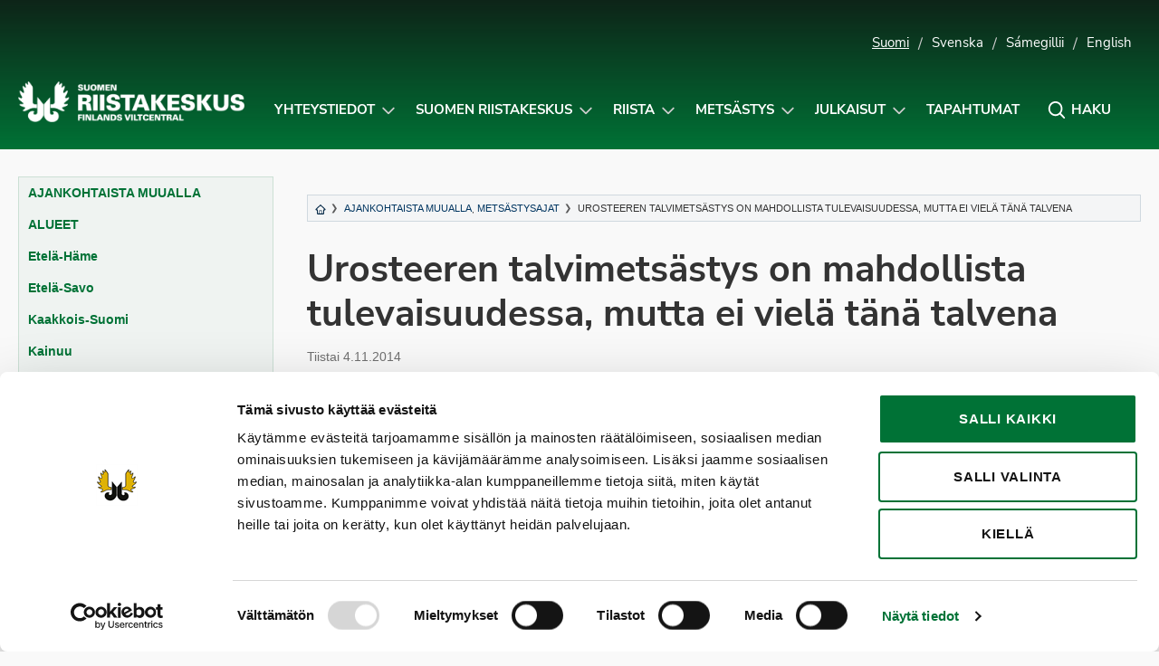

--- FILE ---
content_type: text/html; charset=UTF-8
request_url: https://riista.fi/urosteeren-talvimetsastys-mahdollista-tulevaisuudessa-mutta-ei-viela-tana-talvena/
body_size: 14482
content:
<!doctype html>
<html lang="fi" class="no-js">
<head>
	<meta charset="UTF-8">
	<meta name="viewport" content="width=device-width, initial-scale=1, viewport-fit=cover">
	<meta http-equiv="x-ua-compatible" content="ie=edge">
	<link rel="profile" href="https://gmpg.org/xfn/11">
	<script type="text/javascript" data-cookieconsent="ignore">
	window.dataLayer = window.dataLayer || [];

	function gtag() {
		dataLayer.push(arguments);
	}

	gtag("consent", "default", {
		ad_personalization: "denied",
		ad_storage: "denied",
		ad_user_data: "denied",
		analytics_storage: "denied",
		functionality_storage: "denied",
		personalization_storage: "denied",
		security_storage: "granted",
		wait_for_update: 500,
	});
	gtag("set", "ads_data_redaction", true);
	gtag("set", "url_passthrough", true);
</script>
<script type="text/javascript"
		id="Cookiebot"
		src="https://consent.cookiebot.com/uc.js"
		data-implementation="wp"
		data-cbid="cfdea13b-121c-4aac-a6bc-bc73b64c6a70"
						data-culture="FI"
				data-blockingmode="auto"
	></script>
<script>(function(html){html.className = html.className.replace(/\bno-js\b/,'js')})(document.documentElement);</script>
<meta name='robots' content='index, follow, max-image-preview:large, max-snippet:-1, max-video-preview:-1' />
<!-- Jetpack Site Verification Tags -->
<meta name="google-site-verification" content="ylEoez3gcUIE5VYXvRgXpEQARjIzXW_86RWVhxE9nRo" />

	<!-- This site is optimized with the Yoast SEO plugin v26.5 - https://yoast.com/wordpress/plugins/seo/ -->
	<title>Urosteeren talvimetsästys on mahdollista tulevaisuudessa, mutta ei vielä tänä talvena - Suomen riistakeskus</title>
	<link rel="canonical" href="https://riista.fi/urosteeren-talvimetsastys-mahdollista-tulevaisuudessa-mutta-ei-viela-tana-talvena/" />
	<meta property="og:locale" content="fi_FI" />
	<meta property="og:type" content="article" />
	<meta property="og:title" content="Urosteeren talvimetsästys on mahdollista tulevaisuudessa, mutta ei vielä tänä talvena - Suomen riistakeskus" />
	<meta property="og:description" content="Hallitus muutti lokakuussa metsästysasetusta niin, että urosteeren metsästys on sallittua 1.–20.1. osissa Suomea. Tarkoitus on sallia näillä alueilla urosteeren talvimetsästys tammikuussa sellaisina vuosina, jolloin teeriä on esiintynyt laskennoissa runsaasti." />
	<meta property="og:url" content="https://riista.fi/urosteeren-talvimetsastys-mahdollista-tulevaisuudessa-mutta-ei-viela-tana-talvena/" />
	<meta property="og:site_name" content="Suomen riistakeskus" />
	<meta property="article:published_time" content="2014-11-04T10:18:24+00:00" />
	<meta property="article:modified_time" content="2014-11-04T10:20:53+00:00" />
	<meta name="author" content="marianikunlaakso" />
	<meta name="twitter:label1" content="Kirjoittanut" />
	<meta name="twitter:data1" content="marianikunlaakso" />
	<meta name="twitter:label2" content="Arvioitu lukuaika" />
	<meta name="twitter:data2" content="1 minuutti" />
	<script type="application/ld+json" class="yoast-schema-graph">{"@context":"https://schema.org","@graph":[{"@type":"Article","@id":"https://riista.fi/urosteeren-talvimetsastys-mahdollista-tulevaisuudessa-mutta-ei-viela-tana-talvena/#article","isPartOf":{"@id":"https://riista.fi/urosteeren-talvimetsastys-mahdollista-tulevaisuudessa-mutta-ei-viela-tana-talvena/"},"author":{"name":"marianikunlaakso","@id":"https://riista.fi/#/schema/person/f0e0f0424591c2260ec2e5cce6d70ab2"},"headline":"Urosteeren talvimetsästys on mahdollista tulevaisuudessa, mutta ei vielä tänä talvena","datePublished":"2014-11-04T10:18:24+00:00","dateModified":"2014-11-04T10:20:53+00:00","mainEntityOfPage":{"@id":"https://riista.fi/urosteeren-talvimetsastys-mahdollista-tulevaisuudessa-mutta-ei-viela-tana-talvena/"},"wordCount":275,"publisher":{"@id":"https://riista.fi/#organization"},"keywords":["koirasteeri","urosteeri"],"articleSection":["Ajankohtaista muualla","Metsästysajat"],"inLanguage":"fi"},{"@type":"WebPage","@id":"https://riista.fi/urosteeren-talvimetsastys-mahdollista-tulevaisuudessa-mutta-ei-viela-tana-talvena/","url":"https://riista.fi/urosteeren-talvimetsastys-mahdollista-tulevaisuudessa-mutta-ei-viela-tana-talvena/","name":"Urosteeren talvimetsästys on mahdollista tulevaisuudessa, mutta ei vielä tänä talvena - Suomen riistakeskus","isPartOf":{"@id":"https://riista.fi/#website"},"datePublished":"2014-11-04T10:18:24+00:00","dateModified":"2014-11-04T10:20:53+00:00","breadcrumb":{"@id":"https://riista.fi/urosteeren-talvimetsastys-mahdollista-tulevaisuudessa-mutta-ei-viela-tana-talvena/#breadcrumb"},"inLanguage":"fi","potentialAction":[{"@type":"ReadAction","target":["https://riista.fi/urosteeren-talvimetsastys-mahdollista-tulevaisuudessa-mutta-ei-viela-tana-talvena/"]}]},{"@type":"BreadcrumbList","@id":"https://riista.fi/urosteeren-talvimetsastys-mahdollista-tulevaisuudessa-mutta-ei-viela-tana-talvena/#breadcrumb","itemListElement":[{"@type":"ListItem","position":1,"name":"Etusivu","item":"https://riista.fi/"},{"@type":"ListItem","position":2,"name":"Uutiset","item":"https://riista.fi/ajankohtaiset/"},{"@type":"ListItem","position":3,"name":"Urosteeren talvimetsästys on mahdollista tulevaisuudessa, mutta ei vielä tänä talvena"}]},{"@type":"WebSite","@id":"https://riista.fi/#website","url":"https://riista.fi/","name":"Suomen riistakeskus","description":"Finlands viltcentral","publisher":{"@id":"https://riista.fi/#organization"},"potentialAction":[{"@type":"SearchAction","target":{"@type":"EntryPoint","urlTemplate":"https://riista.fi/?s={search_term_string}"},"query-input":{"@type":"PropertyValueSpecification","valueRequired":true,"valueName":"search_term_string"}}],"inLanguage":"fi"},{"@type":"Organization","@id":"https://riista.fi/#organization","name":"Suomen riistakeskus","url":"https://riista.fi/","logo":{"@type":"ImageObject","inLanguage":"fi","@id":"https://riista.fi/#/schema/logo/image/","url":"https://riista.fi/wp-content/uploads/2025/10/riistakeskus-kokonega-www.png","contentUrl":"https://riista.fi/wp-content/uploads/2025/10/riistakeskus-kokonega-www.png","width":744,"height":133,"caption":"Suomen riistakeskus"},"image":{"@id":"https://riista.fi/#/schema/logo/image/"}},{"@type":"Person","@id":"https://riista.fi/#/schema/person/f0e0f0424591c2260ec2e5cce6d70ab2","name":"marianikunlaakso","url":"https://riista.fi/author/marianikunlaakso/"}]}</script>
	<!-- / Yoast SEO plugin. -->


<link rel='dns-prefetch' href='//widgetlogic.org' />
<link rel='dns-prefetch' href='//www.googletagmanager.com' />
<link rel='dns-prefetch' href='//stats.wp.com' />
<link rel='dns-prefetch' href='//cdn.search.valu.pro' />
<link rel='dns-prefetch' href='//v0.wordpress.com' />
<link rel="alternate" type="application/rss+xml" title="Suomen riistakeskus &raquo; syöte" href="https://riista.fi/feed/" />
<style id='wp-img-auto-sizes-contain-inline-css' type='text/css'>
img:is([sizes=auto i],[sizes^="auto," i]){contain-intrinsic-size:3000px 1500px}
/*# sourceURL=wp-img-auto-sizes-contain-inline-css */
</style>
<style id='wp-block-library-inline-css' type='text/css'>
:root{--wp-block-synced-color:#7a00df;--wp-block-synced-color--rgb:122,0,223;--wp-bound-block-color:var(--wp-block-synced-color);--wp-editor-canvas-background:#ddd;--wp-admin-theme-color:#007cba;--wp-admin-theme-color--rgb:0,124,186;--wp-admin-theme-color-darker-10:#006ba1;--wp-admin-theme-color-darker-10--rgb:0,107,160.5;--wp-admin-theme-color-darker-20:#005a87;--wp-admin-theme-color-darker-20--rgb:0,90,135;--wp-admin-border-width-focus:2px}@media (min-resolution:192dpi){:root{--wp-admin-border-width-focus:1.5px}}.wp-element-button{cursor:pointer}:root .has-very-light-gray-background-color{background-color:#eee}:root .has-very-dark-gray-background-color{background-color:#313131}:root .has-very-light-gray-color{color:#eee}:root .has-very-dark-gray-color{color:#313131}:root .has-vivid-green-cyan-to-vivid-cyan-blue-gradient-background{background:linear-gradient(135deg,#00d084,#0693e3)}:root .has-purple-crush-gradient-background{background:linear-gradient(135deg,#34e2e4,#4721fb 50%,#ab1dfe)}:root .has-hazy-dawn-gradient-background{background:linear-gradient(135deg,#faaca8,#dad0ec)}:root .has-subdued-olive-gradient-background{background:linear-gradient(135deg,#fafae1,#67a671)}:root .has-atomic-cream-gradient-background{background:linear-gradient(135deg,#fdd79a,#004a59)}:root .has-nightshade-gradient-background{background:linear-gradient(135deg,#330968,#31cdcf)}:root .has-midnight-gradient-background{background:linear-gradient(135deg,#020381,#2874fc)}:root{--wp--preset--font-size--normal:16px;--wp--preset--font-size--huge:42px}.has-regular-font-size{font-size:1em}.has-larger-font-size{font-size:2.625em}.has-normal-font-size{font-size:var(--wp--preset--font-size--normal)}.has-huge-font-size{font-size:var(--wp--preset--font-size--huge)}.has-text-align-center{text-align:center}.has-text-align-left{text-align:left}.has-text-align-right{text-align:right}.has-fit-text{white-space:nowrap!important}#end-resizable-editor-section{display:none}.aligncenter{clear:both}.items-justified-left{justify-content:flex-start}.items-justified-center{justify-content:center}.items-justified-right{justify-content:flex-end}.items-justified-space-between{justify-content:space-between}.screen-reader-text{border:0;clip-path:inset(50%);height:1px;margin:-1px;overflow:hidden;padding:0;position:absolute;width:1px;word-wrap:normal!important}.screen-reader-text:focus{background-color:#ddd;clip-path:none;color:#444;display:block;font-size:1em;height:auto;left:5px;line-height:normal;padding:15px 23px 14px;text-decoration:none;top:5px;width:auto;z-index:100000}html :where(.has-border-color){border-style:solid}html :where([style*=border-top-color]){border-top-style:solid}html :where([style*=border-right-color]){border-right-style:solid}html :where([style*=border-bottom-color]){border-bottom-style:solid}html :where([style*=border-left-color]){border-left-style:solid}html :where([style*=border-width]){border-style:solid}html :where([style*=border-top-width]){border-top-style:solid}html :where([style*=border-right-width]){border-right-style:solid}html :where([style*=border-bottom-width]){border-bottom-style:solid}html :where([style*=border-left-width]){border-left-style:solid}html :where(img[class*=wp-image-]){height:auto;max-width:100%}:where(figure){margin:0 0 1em}html :where(.is-position-sticky){--wp-admin--admin-bar--position-offset:var(--wp-admin--admin-bar--height,0px)}@media screen and (max-width:600px){html :where(.is-position-sticky){--wp-admin--admin-bar--position-offset:0px}}

/*# sourceURL=wp-block-library-inline-css */
</style><style id='global-styles-inline-css' type='text/css'>
:root{--wp--preset--aspect-ratio--square: 1;--wp--preset--aspect-ratio--4-3: 4/3;--wp--preset--aspect-ratio--3-4: 3/4;--wp--preset--aspect-ratio--3-2: 3/2;--wp--preset--aspect-ratio--2-3: 2/3;--wp--preset--aspect-ratio--16-9: 16/9;--wp--preset--aspect-ratio--9-16: 9/16;--wp--preset--color--black: #000000;--wp--preset--color--cyan-bluish-gray: #abb8c3;--wp--preset--color--white: #ffffff;--wp--preset--color--pale-pink: #f78da7;--wp--preset--color--vivid-red: #cf2e2e;--wp--preset--color--luminous-vivid-orange: #ff6900;--wp--preset--color--luminous-vivid-amber: #fcb900;--wp--preset--color--light-green-cyan: #7bdcb5;--wp--preset--color--vivid-green-cyan: #00d084;--wp--preset--color--pale-cyan-blue: #8ed1fc;--wp--preset--color--vivid-cyan-blue: #0693e3;--wp--preset--color--vivid-purple: #9b51e0;--wp--preset--gradient--vivid-cyan-blue-to-vivid-purple: linear-gradient(135deg,rgb(6,147,227) 0%,rgb(155,81,224) 100%);--wp--preset--gradient--light-green-cyan-to-vivid-green-cyan: linear-gradient(135deg,rgb(122,220,180) 0%,rgb(0,208,130) 100%);--wp--preset--gradient--luminous-vivid-amber-to-luminous-vivid-orange: linear-gradient(135deg,rgb(252,185,0) 0%,rgb(255,105,0) 100%);--wp--preset--gradient--luminous-vivid-orange-to-vivid-red: linear-gradient(135deg,rgb(255,105,0) 0%,rgb(207,46,46) 100%);--wp--preset--gradient--very-light-gray-to-cyan-bluish-gray: linear-gradient(135deg,rgb(238,238,238) 0%,rgb(169,184,195) 100%);--wp--preset--gradient--cool-to-warm-spectrum: linear-gradient(135deg,rgb(74,234,220) 0%,rgb(151,120,209) 20%,rgb(207,42,186) 40%,rgb(238,44,130) 60%,rgb(251,105,98) 80%,rgb(254,248,76) 100%);--wp--preset--gradient--blush-light-purple: linear-gradient(135deg,rgb(255,206,236) 0%,rgb(152,150,240) 100%);--wp--preset--gradient--blush-bordeaux: linear-gradient(135deg,rgb(254,205,165) 0%,rgb(254,45,45) 50%,rgb(107,0,62) 100%);--wp--preset--gradient--luminous-dusk: linear-gradient(135deg,rgb(255,203,112) 0%,rgb(199,81,192) 50%,rgb(65,88,208) 100%);--wp--preset--gradient--pale-ocean: linear-gradient(135deg,rgb(255,245,203) 0%,rgb(182,227,212) 50%,rgb(51,167,181) 100%);--wp--preset--gradient--electric-grass: linear-gradient(135deg,rgb(202,248,128) 0%,rgb(113,206,126) 100%);--wp--preset--gradient--midnight: linear-gradient(135deg,rgb(2,3,129) 0%,rgb(40,116,252) 100%);--wp--preset--font-size--small: 13px;--wp--preset--font-size--medium: 20px;--wp--preset--font-size--large: 36px;--wp--preset--font-size--x-large: 42px;--wp--preset--spacing--20: 0.44rem;--wp--preset--spacing--30: 0.67rem;--wp--preset--spacing--40: 1rem;--wp--preset--spacing--50: 1.5rem;--wp--preset--spacing--60: 2.25rem;--wp--preset--spacing--70: 3.38rem;--wp--preset--spacing--80: 5.06rem;--wp--preset--shadow--natural: 6px 6px 9px rgba(0, 0, 0, 0.2);--wp--preset--shadow--deep: 12px 12px 50px rgba(0, 0, 0, 0.4);--wp--preset--shadow--sharp: 6px 6px 0px rgba(0, 0, 0, 0.2);--wp--preset--shadow--outlined: 6px 6px 0px -3px rgb(255, 255, 255), 6px 6px rgb(0, 0, 0);--wp--preset--shadow--crisp: 6px 6px 0px rgb(0, 0, 0);}:where(.is-layout-flex){gap: 0.5em;}:where(.is-layout-grid){gap: 0.5em;}body .is-layout-flex{display: flex;}.is-layout-flex{flex-wrap: wrap;align-items: center;}.is-layout-flex > :is(*, div){margin: 0;}body .is-layout-grid{display: grid;}.is-layout-grid > :is(*, div){margin: 0;}:where(.wp-block-columns.is-layout-flex){gap: 2em;}:where(.wp-block-columns.is-layout-grid){gap: 2em;}:where(.wp-block-post-template.is-layout-flex){gap: 1.25em;}:where(.wp-block-post-template.is-layout-grid){gap: 1.25em;}.has-black-color{color: var(--wp--preset--color--black) !important;}.has-cyan-bluish-gray-color{color: var(--wp--preset--color--cyan-bluish-gray) !important;}.has-white-color{color: var(--wp--preset--color--white) !important;}.has-pale-pink-color{color: var(--wp--preset--color--pale-pink) !important;}.has-vivid-red-color{color: var(--wp--preset--color--vivid-red) !important;}.has-luminous-vivid-orange-color{color: var(--wp--preset--color--luminous-vivid-orange) !important;}.has-luminous-vivid-amber-color{color: var(--wp--preset--color--luminous-vivid-amber) !important;}.has-light-green-cyan-color{color: var(--wp--preset--color--light-green-cyan) !important;}.has-vivid-green-cyan-color{color: var(--wp--preset--color--vivid-green-cyan) !important;}.has-pale-cyan-blue-color{color: var(--wp--preset--color--pale-cyan-blue) !important;}.has-vivid-cyan-blue-color{color: var(--wp--preset--color--vivid-cyan-blue) !important;}.has-vivid-purple-color{color: var(--wp--preset--color--vivid-purple) !important;}.has-black-background-color{background-color: var(--wp--preset--color--black) !important;}.has-cyan-bluish-gray-background-color{background-color: var(--wp--preset--color--cyan-bluish-gray) !important;}.has-white-background-color{background-color: var(--wp--preset--color--white) !important;}.has-pale-pink-background-color{background-color: var(--wp--preset--color--pale-pink) !important;}.has-vivid-red-background-color{background-color: var(--wp--preset--color--vivid-red) !important;}.has-luminous-vivid-orange-background-color{background-color: var(--wp--preset--color--luminous-vivid-orange) !important;}.has-luminous-vivid-amber-background-color{background-color: var(--wp--preset--color--luminous-vivid-amber) !important;}.has-light-green-cyan-background-color{background-color: var(--wp--preset--color--light-green-cyan) !important;}.has-vivid-green-cyan-background-color{background-color: var(--wp--preset--color--vivid-green-cyan) !important;}.has-pale-cyan-blue-background-color{background-color: var(--wp--preset--color--pale-cyan-blue) !important;}.has-vivid-cyan-blue-background-color{background-color: var(--wp--preset--color--vivid-cyan-blue) !important;}.has-vivid-purple-background-color{background-color: var(--wp--preset--color--vivid-purple) !important;}.has-black-border-color{border-color: var(--wp--preset--color--black) !important;}.has-cyan-bluish-gray-border-color{border-color: var(--wp--preset--color--cyan-bluish-gray) !important;}.has-white-border-color{border-color: var(--wp--preset--color--white) !important;}.has-pale-pink-border-color{border-color: var(--wp--preset--color--pale-pink) !important;}.has-vivid-red-border-color{border-color: var(--wp--preset--color--vivid-red) !important;}.has-luminous-vivid-orange-border-color{border-color: var(--wp--preset--color--luminous-vivid-orange) !important;}.has-luminous-vivid-amber-border-color{border-color: var(--wp--preset--color--luminous-vivid-amber) !important;}.has-light-green-cyan-border-color{border-color: var(--wp--preset--color--light-green-cyan) !important;}.has-vivid-green-cyan-border-color{border-color: var(--wp--preset--color--vivid-green-cyan) !important;}.has-pale-cyan-blue-border-color{border-color: var(--wp--preset--color--pale-cyan-blue) !important;}.has-vivid-cyan-blue-border-color{border-color: var(--wp--preset--color--vivid-cyan-blue) !important;}.has-vivid-purple-border-color{border-color: var(--wp--preset--color--vivid-purple) !important;}.has-vivid-cyan-blue-to-vivid-purple-gradient-background{background: var(--wp--preset--gradient--vivid-cyan-blue-to-vivid-purple) !important;}.has-light-green-cyan-to-vivid-green-cyan-gradient-background{background: var(--wp--preset--gradient--light-green-cyan-to-vivid-green-cyan) !important;}.has-luminous-vivid-amber-to-luminous-vivid-orange-gradient-background{background: var(--wp--preset--gradient--luminous-vivid-amber-to-luminous-vivid-orange) !important;}.has-luminous-vivid-orange-to-vivid-red-gradient-background{background: var(--wp--preset--gradient--luminous-vivid-orange-to-vivid-red) !important;}.has-very-light-gray-to-cyan-bluish-gray-gradient-background{background: var(--wp--preset--gradient--very-light-gray-to-cyan-bluish-gray) !important;}.has-cool-to-warm-spectrum-gradient-background{background: var(--wp--preset--gradient--cool-to-warm-spectrum) !important;}.has-blush-light-purple-gradient-background{background: var(--wp--preset--gradient--blush-light-purple) !important;}.has-blush-bordeaux-gradient-background{background: var(--wp--preset--gradient--blush-bordeaux) !important;}.has-luminous-dusk-gradient-background{background: var(--wp--preset--gradient--luminous-dusk) !important;}.has-pale-ocean-gradient-background{background: var(--wp--preset--gradient--pale-ocean) !important;}.has-electric-grass-gradient-background{background: var(--wp--preset--gradient--electric-grass) !important;}.has-midnight-gradient-background{background: var(--wp--preset--gradient--midnight) !important;}.has-small-font-size{font-size: var(--wp--preset--font-size--small) !important;}.has-medium-font-size{font-size: var(--wp--preset--font-size--medium) !important;}.has-large-font-size{font-size: var(--wp--preset--font-size--large) !important;}.has-x-large-font-size{font-size: var(--wp--preset--font-size--x-large) !important;}
/*# sourceURL=global-styles-inline-css */
</style>

<style id='classic-theme-styles-inline-css' type='text/css'>
/*! This file is auto-generated */
.wp-block-button__link{color:#fff;background-color:#32373c;border-radius:9999px;box-shadow:none;text-decoration:none;padding:calc(.667em + 2px) calc(1.333em + 2px);font-size:1.125em}.wp-block-file__button{background:#32373c;color:#fff;text-decoration:none}
/*# sourceURL=/wp-includes/css/classic-themes.min.css */
</style>
<link rel='stylesheet' id='block-widget-css' href='https://riista.fi/wp-content/plugins/widget-logic/block_widget/css/widget.css?ver=1725446801' type='text/css' media='all' />
<link rel='stylesheet' id='wp-components-css' href='https://riista.fi/wp-includes/css/dist/components/style.min.css?ver=130894691c6b2389817d584856a7e7ed' type='text/css' media='all' />
<link rel='stylesheet' id='wp-preferences-css' href='https://riista.fi/wp-includes/css/dist/preferences/style.min.css?ver=130894691c6b2389817d584856a7e7ed' type='text/css' media='all' />
<link rel='stylesheet' id='wp-block-editor-css' href='https://riista.fi/wp-includes/css/dist/block-editor/style.min.css?ver=130894691c6b2389817d584856a7e7ed' type='text/css' media='all' />
<link rel='stylesheet' id='popup-maker-block-library-style-css' href='https://riista.fi/wp-content/plugins/popup-maker/dist/packages/block-library-style.css?ver=dbea705cfafe089d65f1' type='text/css' media='all' />
<link rel='stylesheet' id='wpfaqstyle-css' href='https://riista.fi/wp-content/plugins/wp-faq/views/default/style.css?ver=1.7' type='text/css' media='screen' />
<link rel='stylesheet' id='font-nunito-css' href='https://riista.fi/wp-content/themes/riistakeskus/fonts/nunito/nunito.css?ver=130894691c6b2389817d584856a7e7ed' type='text/css' media='all' />
<link rel='stylesheet' id='riistakeskus2018-styles-css' href='https://riista.fi/wp-content/themes/riistakeskus/style.css?ver=1637140775' type='text/css' media='all' />
<link rel='stylesheet' id='modaal-css-css' href='https://riista.fi/wp-content/themes/riistakeskus/css/modaal.min.css?ver=130894691c6b2389817d584856a7e7ed' type='text/css' media='all' />
<link rel='stylesheet' id='sharedaddy-css' href='https://riista.fi/wp-content/plugins/jetpack/modules/sharedaddy/sharing.css?ver=15.3.1' type='text/css' media='all' />
<link rel='stylesheet' id='social-logos-css' href='https://riista.fi/wp-content/plugins/jetpack/_inc/social-logos/social-logos.min.css?ver=15.3.1' type='text/css' media='all' />
<script type="text/javascript" src="https://riista.fi/wp-includes/js/jquery/jquery.min.js?ver=3.7.1" id="jquery-core-js"></script>
<script type="text/javascript" src="https://riista.fi/wp-content/plugins/wp-faq/js/wp-faq.js?ver=130894691c6b2389817d584856a7e7ed" id="faqs-js"></script>

<!-- Google tag (gtag.js) snippet added by Site Kit -->
<!-- Google Analytics snippet added by Site Kit -->
<script type="text/javascript" src="https://www.googletagmanager.com/gtag/js?id=G-CFR0WDKTCN" id="google_gtagjs-js" async></script>
<script type="text/javascript" id="google_gtagjs-js-after">
/* <![CDATA[ */
window.dataLayer = window.dataLayer || [];function gtag(){dataLayer.push(arguments);}
gtag("set","linker",{"domains":["riista.fi"]});
gtag("js", new Date());
gtag("set", "developer_id.dZTNiMT", true);
gtag("config", "G-CFR0WDKTCN");
//# sourceURL=google_gtagjs-js-after
/* ]]> */
</script>
<script type="text/javascript" src="https://cdn.search.valu.pro/riistapaketti/loader.js" id="valu-search-js"></script>
<link rel="EditURI" type="application/rsd+xml" title="RSD" href="https://riista.fi/xmlrpc.php?rsd" />
<!-- Stream WordPress user activity plugin v4.1.1 -->
<script type='application/json' class='wordpress escaped' id='findkit'>{&quot;showInSearch&quot;:true,&quot;title&quot;:&quot;Urosteeren talvimets\u00e4stys on mahdollista tulevaisuudessa, mutta ei viel\u00e4 t\u00e4n\u00e4 talvena&quot;,&quot;created&quot;:&quot;2014-11-04T12:18:24+02:00&quot;,&quot;modified&quot;:&quot;2014-11-04T12:20:53+02:00&quot;,&quot;customFields&quot;:{&quot;wpPostId&quot;:{&quot;type&quot;:&quot;number&quot;,&quot;value&quot;:9685}},&quot;language&quot;:&quot;fi&quot;,&quot;tags&quot;:[&quot;wordpress&quot;,&quot;domain\/riista.fi\/wordpress&quot;,&quot;wp_blog_name\/suomen-riistakeskus&quot;,&quot;domain\/riista.fi\/wp_blog_name\/suomen-riistakeskus&quot;,&quot;public&quot;,&quot;wp_post_type\/post&quot;,&quot;domain\/riista.fi\/wp_post_type\/post&quot;,&quot;domain\/riista.fi\/wp_taxonomy\/category\/ajankohtaista-muualla&quot;,&quot;wp_taxonomy\/category\/ajankohtaista-muualla&quot;,&quot;domain\/riista.fi\/wp_taxonomy\/category\/metsastysajat&quot;,&quot;wp_taxonomy\/category\/metsastysajat&quot;,&quot;domain\/riista.fi\/wp_taxonomy\/post_tag\/koirasteeri&quot;,&quot;wp_taxonomy\/post_tag\/koirasteeri&quot;,&quot;domain\/riista.fi\/wp_taxonomy\/post_tag\/urosteeri&quot;,&quot;wp_taxonomy\/post_tag\/urosteeri&quot;]}</script>		<style>
			#wp-admin-bar-findkit-adminbar a::before {
				content: "\f179";
				top: 2px;
			}
		</style>
		<meta name="generator" content="Site Kit by Google 1.170.0" />
	<script type="text/javascript">
		var ajaxurl = 'https://riista.fi/wp-admin/admin-ajax.php';
	</script>
	
<link rel="alternate" type="application/rss+xml" title="Podcast RSS syöte" href="https://riista.fi/feed/podcast" />

	<style>img#wpstats{display:none}</style>
		<script type="text/javascript">
	var wpfaqAjax = "https://riista.fi/wp-content/plugins/wp-faq/wp-faq-ajax.php?";
	var faqs_ajaxurl = "https://riista.fi/wp-admin/admin-ajax.php?";
var wpfaqUrl = "https://riista.fi/wp-content/plugins/wp-faq";

var faqs_config = {};
faqs_config.scroll_offset = '';
</script>		<style type="text/css" id="wp-custom-css">
			#game-area-4098,
#game-area-4106,
#game-area-4061,
#game-area-4105,
#game-area-4133,
#game-area-4101 {
	display:none;
}



.pum-theme-37025 .pum-content + .pum-close, .pum-theme-enterprise-blue .pum-content + .pum-close,
.pum-theme-30106 .pum-content + .pum-close, .pum-theme-enterprise-blue .pum-content + .pum-close {
	background-color:#007236!important;
}

.game-area-4098 td,
.game-area-4106 td,
.game-area-4061 td,
.game-area-4105 td,
.game-area-4133 td,
.game-area-4101 td {
	display:none !important;
}

.game-times__single.game-area-0 {
	display: table-cell;
}

.pum-overlay.pum-active, .pum-overlay.pum-active .popmake.active {
	display: block !important;
	opacity: 1 !important;
}

.nosto__kuva:focus {
	background: center;
	background-size: cover; 
}

body .site-footer .footer-svg {
	width: auto !important;
}

.home .palstat-3 .peruslaatikko {
	justify-content: start;
	align-items: start;
}

.home .palstat-3 .peruslaatikko p {
	text-align: left;
}

._2xcVpGaA4S5bEmRhGgqRk6_0 { margin-bottom: 10px !important; }

.nosto.pieni .nosto__teksti {
	width: 100%;
}

a.tapahtumanosto:hover, a.tapahtumanosto:active { text-decoration: underline !important; }

svg.valakia {
	width: 105px;
	height: auto;
}		</style>
		</head>

<body data-rsssl=1 class="wp-singular post-template-default single single-post postid-9685 single-format-standard wp-custom-logo wp-theme-riistakeskus" itemscope itemtype="http://schema.org/WebPage">

	<div id="page" class="site">
		<a class="skip-to-content screen-reader-text" href="#main">Siirry sisältöön</a>

		
<header id="masthead" class="site-header hide-for-print" role="banner" itemscope itemtype="http://schema.org/WPHeader">



		<div class="container kielivalikko show-for-large">
		<ul>
				<li class="lang-item lang-item-2 lang-item-fi current-lang lang-item-first"><a  lang="fi" hreflang="fi" href="https://riista.fi/urosteeren-talvimetsastys-mahdollista-tulevaisuudessa-mutta-ei-viela-tana-talvena/">Suomi</a></li>
	<li class="lang-item lang-item-4 lang-item-sv no-translation"><a  lang="sv-SE" hreflang="sv-SE" href="https://riista.fi/sv/">Svenska</a></li>
	<li class="lang-item lang-item-3 lang-item-se no-translation"><a  lang="se" hreflang="se" href="https://riista.fi/se/">Sámegillii</a></li>
	<li class="lang-item lang-item-5 lang-item-en no-translation"><a  lang="en-US" hreflang="en-US" href="https://riista.fi/en/">English</a></li>
					</ul>
	</div>
	
	<div class="container navigation-container">

		<div class="site-branding">

		
	<p class="site-title"><a href="https://riista.fi/" rel="home"><span class="screen-reader-text">Suomen riistakeskus</span><img src="https://riista.fi/wp-content/uploads/2025/10/riistakeskus-kokonega-www-630x113.png" alt="Suomen riistakeskus" aria-hidden="true" /></a></p>
	
</div><!-- .site-branding -->



		<nav id="site-navigation" class="main-navigation" role="navigation" aria-label="Ylävalikko">

		<div class="search__form search-form">
	<input type="search" placeholder="Kirjoita hakusana..." class="addsearch search__input search-field" name="s" value="" aria-label="Kirjoita hakusana" data-addsearch-field="true" required />

	<button id="search__close" class="button search__close" aria-label="Sulje hakupalkki" title="Sulje hakupalkki" role="button" tabindex="0">
		<i class="icon-close" aria-hidden="true"></i>
		<span class="screen-reader-text">Sulje hakupalkki</span>
	</button>
</div>

		<ul id="primary-menu" class="menu menu-right"><li id="menu-item-21690" class="menu-item menu-item-type-post_type menu-item-object-page menu-item-has-children menu-item-21690"><a href="https://riista.fi/riistahallinto/yhteystiedot/">Yhteystiedot</a><button class="sub-menu-toggle" aria-expanded="false" onClick="riistaExpandSubMenu(this)"><span class="screen-reader-text" data-open-text="Avaa alavalikko Yhteystiedot-sivulle" data-close-text="Sulje alavalikko Yhteystiedot-sivulle">Avaa alavalikko Yhteystiedot-sivulle</span></button>
<ul class="sub-menu">
	<li id="menu-item-21698" class="menu-item menu-item-type-post_type menu-item-object-page menu-item-21698"><a href="https://riista.fi/riistahallinto/yhteystiedot/">Suomen riistakeskus</a></li>
	<li id="menu-item-21701" class="menu-item menu-item-type-post_type menu-item-object-page menu-item-21701"><a href="https://riista.fi/metsastys/palvelut-metsastajalle/metsastyskortti/">Metsästäjärekisteri &#8211; Metsästyskortti ja osoitteenmuutokset</a></li>
	<li id="menu-item-27592" class="menu-item menu-item-type-post_type menu-item-object-page menu-item-27592"><a href="https://riista.fi/riistahallinto/sahkoinen-asiointi/oma-riista-yhteystiedot/">Oma riista -help desk (neuvonta)</a></li>
	<li id="menu-item-21699" class="menu-item menu-item-type-post_type menu-item-object-page menu-item-21699"><a href="https://riista.fi/riistahallinto/yhteystiedot/yhteystietohaku/">YHTEYSTIETOHAKU: Riistanhoitoyhdistykset, Suomen riistakeskuksen hallitus ja riistaneuvostot</a></li>
</ul>
</li>
<li id="menu-item-509" class="menu-item menu-item-type-post_type menu-item-object-page menu-item-has-children menu-item-509"><a href="https://riista.fi/riistahallinto/">Suomen riistakeskus</a><button class="sub-menu-toggle" aria-expanded="false" onClick="riistaExpandSubMenu(this)"><span class="screen-reader-text" data-open-text="Avaa alavalikko Suomen riistakeskus-sivulle" data-close-text="Sulje alavalikko Suomen riistakeskus-sivulle">Avaa alavalikko Suomen riistakeskus-sivulle</span></button>
<ul class="sub-menu">
	<li id="menu-item-35394" class="menu-item menu-item-type-custom menu-item-object-custom menu-item-35394"><a href="https://riista.fi/riistahallinto/">Suomen riistakeskus</a></li>
	<li id="menu-item-21685" class="menu-item menu-item-type-post_type menu-item-object-page menu-item-21685"><a href="https://riista.fi/riistahallinto/valtakunnallinen-riistaneuvosto/">Valtakunnallinen riistaneuvosto</a></li>
	<li id="menu-item-21684" class="menu-item menu-item-type-post_type menu-item-object-page menu-item-21684"><a href="https://riista.fi/riistahallinto/alueelliset-riistaneuvostot/">Alueelliset riistaneuvostot</a></li>
	<li id="menu-item-21687" class="menu-item menu-item-type-post_type menu-item-object-page menu-item-21687"><a href="https://riista.fi/riistahallinto/riistanhoitoyhdistykset/">Riistanhoitoyhdistykset</a></li>
	<li id="menu-item-21682" class="menu-item menu-item-type-post_type menu-item-object-page menu-item-21682"><a href="https://riista.fi/riistahallinto/julkinen-riistakonserni/">Julkinen riistakonserni</a></li>
	<li id="menu-item-21688" class="menu-item menu-item-type-post_type menu-item-object-page menu-item-21688"><a href="https://riista.fi/riistahallinto/kansainvalinen-yhteistyo/">Kansainvälinen yhteistyö</a></li>
</ul>
</li>
<li id="menu-item-510" class="menu-item menu-item-type-post_type menu-item-object-page menu-item-has-children menu-item-510"><a href="https://riista.fi/riistatalous/">Riista</a><button class="sub-menu-toggle" aria-expanded="false" onClick="riistaExpandSubMenu(this)"><span class="screen-reader-text" data-open-text="Avaa alavalikko Riista-sivulle" data-close-text="Sulje alavalikko Riista-sivulle">Avaa alavalikko Riista-sivulle</span></button>
<ul class="sub-menu">
	<li id="menu-item-32581" class="menu-item menu-item-type-post_type menu-item-object-page menu-item-32581"><a href="https://riista.fi/riistatalous/elaimet/">Eläimet</a></li>
	<li id="menu-item-22807" class="menu-item menu-item-type-post_type menu-item-object-page menu-item-22807"><a href="https://riista.fi/riistatalous/luonnon-ja-riistanhoito/">Luonnon- ja riistanhoito</a></li>
	<li id="menu-item-32582" class="menu-item menu-item-type-post_type menu-item-object-page menu-item-32582"><a href="https://riista.fi/riistatalous/hoitosuunnitelmat/">Hoitosuunnitelmat</a></li>
	<li id="menu-item-32583" class="menu-item menu-item-type-post_type menu-item-object-page menu-item-32583"><a href="https://riista.fi/riistatalous/hoitosuunnitelmien-toimeenpano/">Hoitosuunnitelmien toimeenpano</a></li>
	<li id="menu-item-32584" class="menu-item menu-item-type-post_type menu-item-object-page menu-item-32584"><a href="https://riista.fi/riistatalous/riistakantojen-seuranta/">Seuranta</a></li>
	<li id="menu-item-32585" class="menu-item menu-item-type-post_type menu-item-object-page menu-item-32585"><a href="https://riista.fi/riistatalous/riistakantojen-verotuksen-suunnittelu/">Verotuksen suunnittelu</a></li>
	<li id="menu-item-705" class="menu-item menu-item-type-post_type menu-item-object-page menu-item-705"><a href="https://riista.fi/riistatalous/riistavahingot-ja-konfliktit/">Riistavahingot ja -konfliktit</a></li>
	<li id="menu-item-706" class="menu-item menu-item-type-post_type menu-item-object-page menu-item-706"><a href="https://riista.fi/riistatalous/hyvinvointia-riistasta/">Hyvinvointia riistasta</a></li>
	<li id="menu-item-21842" class="menu-item menu-item-type-post_type menu-item-object-page menu-item-21842"><a href="https://riista.fi/riistatalous/kuolleena-loytyneet-riistaelaimet-omistusoikeudet-ja-ohje-kasittelyyn/">Kuolleena löytyneet riistaeläimet</a></li>
</ul>
</li>
<li id="menu-item-511" class="menu-item menu-item-type-post_type menu-item-object-page menu-item-has-children menu-item-511"><a href="https://riista.fi/metsastys/">Metsästys</a><button class="sub-menu-toggle" aria-expanded="false" onClick="riistaExpandSubMenu(this)"><span class="screen-reader-text" data-open-text="Avaa alavalikko Metsästys-sivulle" data-close-text="Sulje alavalikko Metsästys-sivulle">Avaa alavalikko Metsästys-sivulle</span></button>
<ul class="sub-menu">
	<li id="menu-item-707" class="menu-item menu-item-type-post_type menu-item-object-page menu-item-707"><a href="https://riista.fi/metsastys/metsastysajat/">Metsästys- ja pyyntiajat</a></li>
	<li id="menu-item-708" class="menu-item menu-item-type-post_type menu-item-object-page menu-item-708"><a href="https://riista.fi/metsastys/haluatko-metsastajaksi/">Haluatko metsästäjäksi?</a></li>
	<li id="menu-item-709" class="menu-item menu-item-type-post_type menu-item-object-page menu-item-709"><a href="https://riista.fi/metsastys/palvelut-metsastajalle/">Palvelut metsästäjälle</a></li>
	<li id="menu-item-7775" class="menu-item menu-item-type-post_type menu-item-object-page menu-item-7775"><a href="https://riista.fi/metsastys/tapahtumahaku/">Tapahtumahaku</a></li>
	<li id="menu-item-513" class="menu-item menu-item-type-post_type menu-item-object-page menu-item-513"><a href="https://riista.fi/metsastys/lupien-haku/">Lupien hakeminen</a></li>
	<li id="menu-item-26118" class="menu-item menu-item-type-post_type menu-item-object-page menu-item-26118"><a href="https://riista.fi/metsastys/saalisilmoitukset/">Saalisilmoitukset ja -näytteet</a></li>
	<li id="menu-item-29075" class="menu-item menu-item-type-post_type menu-item-object-page menu-item-29075"><a href="https://riista.fi/metsastys/saaliin-kaupallinen-hyodyntaminen/">Saaliin kaupallinen hyödyntäminen</a></li>
	<li id="menu-item-26117" class="menu-item menu-item-type-post_type menu-item-object-page menu-item-26117"><a href="https://riista.fi/metsastys/muut-lomakkeet/">Muut lomakkeet</a></li>
	<li id="menu-item-9607" class="menu-item menu-item-type-post_type menu-item-object-page menu-item-9607"><a href="https://riista.fi/metsastys/saalisseuranta/">Saalisseuranta</a></li>
</ul>
</li>
<li id="menu-item-508" class="menu-item menu-item-type-post_type menu-item-object-page menu-item-has-children menu-item-508"><a href="https://riista.fi/julkaisut/">Julkaisut</a><button class="sub-menu-toggle" aria-expanded="false" onClick="riistaExpandSubMenu(this)"><span class="screen-reader-text" data-open-text="Avaa alavalikko Julkaisut-sivulle" data-close-text="Sulje alavalikko Julkaisut-sivulle">Avaa alavalikko Julkaisut-sivulle</span></button>
<ul class="sub-menu">
	<li id="menu-item-21668" class="menu-item menu-item-type-post_type menu-item-object-page menu-item-21668"><a href="https://riista.fi/julkaisut/metsastaja-lehti/">Metsästäjä-lehti</a></li>
	<li id="menu-item-21672" class="menu-item menu-item-type-post_type menu-item-object-page menu-item-21672"><a href="https://riista.fi/julkaisut/esitteet/">Esitteet</a></li>
	<li id="menu-item-27328" class="menu-item menu-item-type-post_type menu-item-object-page menu-item-27328"><a href="https://riista.fi/julkaisut/oppaat/">Oppaat</a></li>
</ul>
</li>
<li id="menu-item-24957" class="menu-item menu-item-type-post_type menu-item-object-page menu-item-24957"><a href="https://riista.fi/metsastys/tapahtumahaku/">Tapahtumat</a></li>
<li class="menu-item menu-item-with-icon menu-item-search"><a role="button" tabindex="0" nohref id="valu-search-open" aria-label="Avaa hakupalkki"><svg class="icon icon-search" viewBox="0 0 24 24" aria-hidden="true"><path d="M21.706 20.294l-4.531-4.531c1.144-1.45 1.825-3.281 1.825-5.262 0-4.688-3.813-8.5-8.5-8.5s-8.5 3.813-8.5 8.5c0 4.688 3.813 8.5 8.5 8.5 1.981 0 3.813-0.681 5.256-1.825l4.531 4.531c0.194 0.194 0.45 0.294 0.706 0.294s0.513-0.1 0.706-0.294c0.4-0.387 0.4-1.025 0.006-1.413zM4 10.5c0-3.581 2.919-6.5 6.5-6.5s6.5 2.919 6.5 6.5c0 1.775-0.712 3.381-1.869 4.556-0.012 0.012-0.025 0.025-0.037 0.038s-0.025 0.025-0.038 0.038c-1.175 1.156-2.781 1.869-4.556 1.869-3.581 0-6.5-2.919-6.5-6.5z"></path></svg><span class="show-for-large">Haku</span></a></li><li id="search__open" style="display: none; visibility: hidden;"></li></ul>		</nav><!-- #site-navigation -->

	</div>

	
</header><!-- #masthead -->

		<div id="content" class="site-content" itemscope itemprop="mainContentOfPage">

		
		<div id="primary" class="content-area container">
			<aside class="sivupalkki" role="complementary" aria-label="Sivunavigointi">

	<div id="secondary" class="sivupalkki__alue">
		



					<ul class="side-nav">
				<li class="cat-item cat-item-64"><a href="https://riista.fi/category/ajankohtaista-muualla/">Ajankohtaista muualla</a>
</li>
	<li class="cat-item cat-item-15"><a href="https://riista.fi/category/alueet/">Alueet</a>
<ul class='children'>
	<li class="cat-item cat-item-16"><a href="https://riista.fi/category/alueet/etela-hame/">Etelä-Häme</a>
</li>
	<li class="cat-item cat-item-17"><a href="https://riista.fi/category/alueet/etela-savo/">Etelä-Savo</a>
</li>
	<li class="cat-item cat-item-18"><a href="https://riista.fi/category/alueet/kaakkois-suomi/">Kaakkois-Suomi</a>
</li>
	<li class="cat-item cat-item-19"><a href="https://riista.fi/category/alueet/kainuu/">Kainuu</a>
</li>
	<li class="cat-item cat-item-20"><a href="https://riista.fi/category/alueet/keski-suomi/">Keski-Suomi</a>
</li>
	<li class="cat-item cat-item-21"><a href="https://riista.fi/category/alueet/lappi/">Lappi</a>
</li>
	<li class="cat-item cat-item-22"><a href="https://riista.fi/category/alueet/oulu/">Oulu</a>
</li>
	<li class="cat-item cat-item-23"><a href="https://riista.fi/category/alueet/pohjanmaa/">Pohjanmaa</a>
</li>
	<li class="cat-item cat-item-24"><a href="https://riista.fi/category/alueet/pohjois-hame/">Pohjois-Häme</a>
</li>
	<li class="cat-item cat-item-25"><a href="https://riista.fi/category/alueet/pohjois-karjala/">Pohjois-Karjala</a>
</li>
	<li class="cat-item cat-item-26"><a href="https://riista.fi/category/alueet/pohjois-savo/">Pohjois-Savo</a>
</li>
	<li class="cat-item cat-item-27"><a href="https://riista.fi/category/alueet/rannikko-pohjanmaa/">Rannikko-Pohjanmaa</a>
</li>
	<li class="cat-item cat-item-28"><a href="https://riista.fi/category/alueet/satakunta/">Satakunta</a>
</li>
	<li class="cat-item cat-item-29"><a href="https://riista.fi/category/alueet/uusimaa/">Uusimaa</a>
</li>
	<li class="cat-item cat-item-30"><a href="https://riista.fi/category/alueet/varsinais-suomi/">Varsinais-Suomi</a>
</li>
</ul>
</li>
	<li class="cat-item cat-item-14"><a href="https://riista.fi/category/rekry/">Avoimet työpaikat</a>
</li>
	<li class="cat-item cat-item-11"><a href="https://riista.fi/category/julkaisut/">Julkaisut</a>
</li>
	<li class="cat-item cat-item-8"><a href="https://riista.fi/category/jht/">Julkiset hallintotehtävät</a>
</li>
	<li class="cat-item cat-item-12"><a href="https://riista.fi/category/metsastysajat/">Metsästysajat</a>
</li>
	<li class="cat-item cat-item-2342"><a href="https://riista.fi/category/palvelut/">Palvelut</a>
</li>
	<li class="cat-item cat-item-2338"><a href="https://riista.fi/category/riistatalous/">Riistatalous</a>
</li>
	<li class="cat-item cat-item-13"><a href="https://riista.fi/category/srva/">Suurriistavirka-apu</a>
</li>
	<li class="cat-item cat-item-9"><a href="https://riista.fi/category/tapahtumat/">Tapahtumat</a>
</li>
	<li class="cat-item cat-item-2164"><a href="https://riista.fi/category/yleista/">Yleistä</a>
</li>
			</ul>
		
	</div>

	<div id="tertiary" class="sivupalkki__alue">
		<div id="side-content">

		
		<div id="p2p-2" class="panel widget widget_p2p"><h2 class="widget-title">Aiheeseen liittyvää</h2><ul id="content_to_content_list"><li><a href="https://riista.fi/teeren-talvimetsastys-tana-talvena-kielletty/">Teeren talvimetsästys on tänä talvena kielletty</a></li><li><a href="https://riista.fi/muutoksia-ketun-mayran-peltopyyn-teeren-ja-muflonin-metsastysaikoihin/">Muutoksia ketun, mäyrän, peltopyyn, teeren ja muflonin metsästysaikoihin</a></li></ul></div>
		
		</div><!-- #side-content -->
	</div><!-- #secondary .widget-area -->
</aside>
			<main id="main" class="site-main">

			
			
<article id="post-9685" class="post-9685 post type-post status-publish format-standard hentry category-ajankohtaista-muualla category-metsastysajat tag-koirasteeri tag-urosteeri">
	<header class="entry-header">
		<nav aria-label="Olet tässä:" role="navigation"><ul class="breadcrumbs hide-for-print"><li><a href="https://riista.fi" title="Etusivu"><svg class="icon icon-home" viewBox="0 0 24 24"><path d="M22.262 10.468c-3.39-2.854-9.546-8.171-9.607-8.225l-0.655-0.563-0.652 0.563c-0.062 0.053-6.221 5.368-9.66 8.248-0.438 0.394-0.688 0.945-0.688 1.509 0 1.104 0.896 2 2 2h1v6c0 1.104 0.896 2 2 2h12c1.104 0 2-0.896 2-2v-6h1c1.104 0 2-0.896 2-2 0-0.598-0.275-1.161-0.738-1.532zM14 20h-4v-5h4v5zM18 12l0.002 8c-0.002 0-3.002 0-3.002 0v-6h-6v6h-3v-8h-3.001c2.765-2.312 7.315-6.227 9.001-7.68 1.686 1.453 6.234 5.367 9 7.681 0 0-3 0-3-0.001z"></path></svg><span class="screen-reader-text">Etusivu</span></a></li><li><a href="https://riista.fi/category/ajankohtaista-muualla/" rel="category tag">Ajankohtaista muualla</a><span class="comma">,</span> <a href="https://riista.fi/category/metsastysajat/" rel="category tag">Metsästysajat</a></li><li><span class="hide-for-medium">Urosteeren talvimetsästys on&hellip;</span><span class="show-for-medium">Urosteeren talvimetsästys on mahdollista tulevaisuudessa, mutta ei vielä tänä talvena</span></li><a aria-label="Avaa alasivujen valikko" href="#navigation-mobile-wrapper" class="menu-toggle modaal hide-for-medium"></a></ul></nav><h1 class="entry-title">Urosteeren talvimetsästys on mahdollista tulevaisuudessa, mutta ei vielä tänä talvena</h1>		<div class="entry-meta">
			<p class="entry-time"><time datetime="2014-11-04T12:18:24+02:00">Tiistai 4.11.2014</time></p>
		</div><!-- .entry-meta -->
			</header><!-- .entry-header -->

	<div class="entry-content">
	<p><strong>Hallitus muutti lokakuussa metsästysasetusta niin, että urosteeren metsästys on sallittua 1.–20.1. osissa Suomea. Tarkoitus on sallia näillä alueilla urosteeren talvimetsästys tammikuussa sellaisina vuosina, jolloin teeriä on esiintynyt laskennoissa runsaasti.</strong></p>
<p>Urosteeren metsästys on jatkossa sallittua 1.–20.1. Etelä-Pohjanmaan, Kainuun, Keski-Pohjanmaan, Keski-Suomen, Pohjanmaan, Pohjois-Karjalan, Pohjois-Pohjanmaan ja Pohjois-Savon maakunnissa sekä Lapin maakunnassa lukuun ottamatta Enontekiön, Inarin ja Utsjoen kuntia. Metsästäjäjärjestöt ovat toivoneet teeren talvimetsästyksen sallimista, sillä se on perinteinen metsästysmuoto, jota etenkään nuoret metsästäjät eivät ole päässeet vielä kokeilemaan. Urosteeriä sai edellisen kerran metsästää talvisin 1980-luvulla.</p>
<p>Maa- ja metsätalousministeriö on lähettänyt lausuntokierrokselle asetusluonnoksen, jossa esitetään, että urosteeren talvimetsästystä ei vielä sallittaisi tänä talvena millään alueella, koska pesimämenestys oli tämän kesän riistakolmiolaskentojen tulosten perusteella kehno. Teerikanta laski tänä vuonna lähes koko maassa.</p>
<p>Koska talvinen metsästys kohdistuisi syksyiseen metsästykseen verrattuna enemmän kannan tuottavaan osaan, olisi se kiellettävä metsästyslain 38 pykälän nojalla maa- ja metsätalousministeriön asetuksella, mikäli kannan tiheys laskisi pitkän aikavälin keskiarvon alapuolelle, tai kannan kääntyessä laskuun. Samalla tavoin varovaisuusperiaatteella talvinen metsästys olisi kiellettävä ministeriön asetuksella, mikäli joltain alueelta ei saataisi riittävän kattavaa laskentatietoa kannan tilasta.</p>
<p>Koska laskentatulosten perusteella kaikki talvimetsästyksen sallimisen edellyttämät kriteerit eivät täyty millään alueella, on varovaisuusperiaatteella urosteeren talvimetsästys tänä metsästysvuonna kiellettävä kaikilla alueilla.</p>
<p><a href="http://www.mmm.fi/fi/index/etusivu/tiedotteet/141104_teeri.html" target="_blank">Tiedote lisätietoineen maa- ja metsätalousministeriön verkkosivuilla<br />
</a><br />
<a href="http://www.mmm.fi/fi/index/ministerio/lausunnolla2.html" target="_blank">Asetusluonnos ja lausuntopyyntö</a></p>

	
	</div><!-- .entry-content -->

	<footer class="entry-footer">

	<ul class="post-categories">
	<li><a href="https://riista.fi/category/ajankohtaista-muualla/" rel="category tag">Ajankohtaista muualla</a></li>
	<li><a href="https://riista.fi/category/metsastysajat/" rel="category tag">Metsästysajat</a></li></ul><ul class="tags"><li><a href="https://riista.fi/tag/koirasteeri/" rel="tag">koirasteeri</a></li><li><a href="https://riista.fi/tag/urosteeri/" rel="tag">urosteeri</a></li></ul>	</footer><!-- .entry-footer -->

</article><!-- #post-## -->

<div class="sharedaddy sd-sharing-enabled"><div class="robots-nocontent sd-block sd-social sd-social-icon sd-sharing"><h3 class="sd-title">Jaa tämä:</h3><div class="sd-content"><ul><li class="share-facebook"><a rel="nofollow noopener noreferrer"
				data-shared="sharing-facebook-9685"
				class="share-facebook sd-button share-icon no-text"
				href="https://riista.fi/urosteeren-talvimetsastys-mahdollista-tulevaisuudessa-mutta-ei-viela-tana-talvena/?share=facebook"
				target="_blank"
				aria-labelledby="sharing-facebook-9685"
				>
				<span id="sharing-facebook-9685" hidden>Jaa Facebookissa(Avautuu uudessa ikkunassa)</span>
				<span>Facebook</span>
			</a></li><li class="share-twitter"><a rel="nofollow noopener noreferrer"
				data-shared="sharing-twitter-9685"
				class="share-twitter sd-button share-icon no-text"
				href="https://riista.fi/urosteeren-talvimetsastys-mahdollista-tulevaisuudessa-mutta-ei-viela-tana-talvena/?share=twitter"
				target="_blank"
				aria-labelledby="sharing-twitter-9685"
				>
				<span id="sharing-twitter-9685" hidden>Click to share on X(Avautuu uudessa ikkunassa)</span>
				<span>X</span>
			</a></li><li class="share-print"><a rel="nofollow noopener noreferrer"
				data-shared="sharing-print-9685"
				class="share-print sd-button share-icon no-text"
				href="https://riista.fi/urosteeren-talvimetsastys-mahdollista-tulevaisuudessa-mutta-ei-viela-tana-talvena/#print?share=print"
				target="_blank"
				aria-labelledby="sharing-print-9685"
				>
				<span id="sharing-print-9685" hidden>Tulosta(Avautuu uudessa ikkunassa)</span>
				<span>Tulosta</span>
			</a></li><li class="share-end"></li></ul></div></div></div>			</main><!-- #main -->
		</div><!-- #primary -->
	</div><!-- #content -->

	<footer id="colophon" class="site-footer hide-for-print">
		<div class="container palsta-container">
		<div class="palsta palsta-neljannes"><div id="media_image-2" class="widget widget_media_image"><img class="image footer-svg" src="https://riista.fi/wp-content/uploads/2018/06/riistakeskus-logo-valkoinen.svg" alt="Suomen riistakeskus logo" width="" height="630" decoding="async" loading="lazy" /></div><div id="text-14" class="widget widget_text">			<div class="textwidget"><p>Suomen riistakeskus edistää kestävää riistataloutta, tukee riistanhoitoyhdistysten toimintaa ja huolehtii riistapolitiikan toimeenpanosta sekä vastaa sille säädetyistä julkisista hallintotehtävistä.</p>
</div>
		</div></div><div class="palsta palsta-neljannes"><div id="nav_menu-2" class="widget widget_nav_menu"><h2 class="assistive-text">Sivustokartta</h2><div class="menu-oletusnavi-container"><ul id="menu-oletusnavi" class="menu"><li class="menu-item menu-item-type-post_type menu-item-object-page menu-item-has-children menu-item-21690"><a href="https://riista.fi/riistahallinto/yhteystiedot/">Yhteystiedot</a><button class="sub-menu-toggle" aria-expanded="false" onClick="riistaExpandSubMenu(this)"><span class="screen-reader-text" data-open-text="Avaa alavalikko Yhteystiedot-sivulle" data-close-text="Sulje alavalikko Yhteystiedot-sivulle">Avaa alavalikko Yhteystiedot-sivulle</span></button>
<ul class="sub-menu">
	<li class="menu-item menu-item-type-post_type menu-item-object-page menu-item-21698"><a href="https://riista.fi/riistahallinto/yhteystiedot/">Suomen riistakeskus</a></li>
	<li class="menu-item menu-item-type-post_type menu-item-object-page menu-item-21701"><a href="https://riista.fi/metsastys/palvelut-metsastajalle/metsastyskortti/">Metsästäjärekisteri &#8211; Metsästyskortti ja osoitteenmuutokset</a></li>
	<li class="menu-item menu-item-type-post_type menu-item-object-page menu-item-27592"><a href="https://riista.fi/riistahallinto/sahkoinen-asiointi/oma-riista-yhteystiedot/">Oma riista -help desk (neuvonta)</a></li>
	<li class="menu-item menu-item-type-post_type menu-item-object-page menu-item-21699"><a href="https://riista.fi/riistahallinto/yhteystiedot/yhteystietohaku/">YHTEYSTIETOHAKU: Riistanhoitoyhdistykset, Suomen riistakeskuksen hallitus ja riistaneuvostot</a></li>
</ul>
</li>
<li class="menu-item menu-item-type-post_type menu-item-object-page menu-item-has-children menu-item-509"><a href="https://riista.fi/riistahallinto/">Suomen riistakeskus</a><button class="sub-menu-toggle" aria-expanded="false" onClick="riistaExpandSubMenu(this)"><span class="screen-reader-text" data-open-text="Avaa alavalikko Suomen riistakeskus-sivulle" data-close-text="Sulje alavalikko Suomen riistakeskus-sivulle">Avaa alavalikko Suomen riistakeskus-sivulle</span></button>
<ul class="sub-menu">
	<li class="menu-item menu-item-type-custom menu-item-object-custom menu-item-35394"><a href="https://riista.fi/riistahallinto/">Suomen riistakeskus</a></li>
	<li class="menu-item menu-item-type-post_type menu-item-object-page menu-item-21685"><a href="https://riista.fi/riistahallinto/valtakunnallinen-riistaneuvosto/">Valtakunnallinen riistaneuvosto</a></li>
	<li class="menu-item menu-item-type-post_type menu-item-object-page menu-item-21684"><a href="https://riista.fi/riistahallinto/alueelliset-riistaneuvostot/">Alueelliset riistaneuvostot</a></li>
	<li class="menu-item menu-item-type-post_type menu-item-object-page menu-item-21687"><a href="https://riista.fi/riistahallinto/riistanhoitoyhdistykset/">Riistanhoitoyhdistykset</a></li>
	<li class="menu-item menu-item-type-post_type menu-item-object-page menu-item-21682"><a href="https://riista.fi/riistahallinto/julkinen-riistakonserni/">Julkinen riistakonserni</a></li>
	<li class="menu-item menu-item-type-post_type menu-item-object-page menu-item-21688"><a href="https://riista.fi/riistahallinto/kansainvalinen-yhteistyo/">Kansainvälinen yhteistyö</a></li>
</ul>
</li>
<li class="menu-item menu-item-type-post_type menu-item-object-page menu-item-has-children menu-item-510"><a href="https://riista.fi/riistatalous/">Riista</a><button class="sub-menu-toggle" aria-expanded="false" onClick="riistaExpandSubMenu(this)"><span class="screen-reader-text" data-open-text="Avaa alavalikko Riista-sivulle" data-close-text="Sulje alavalikko Riista-sivulle">Avaa alavalikko Riista-sivulle</span></button>
<ul class="sub-menu">
	<li class="menu-item menu-item-type-post_type menu-item-object-page menu-item-32581"><a href="https://riista.fi/riistatalous/elaimet/">Eläimet</a></li>
	<li class="menu-item menu-item-type-post_type menu-item-object-page menu-item-22807"><a href="https://riista.fi/riistatalous/luonnon-ja-riistanhoito/">Luonnon- ja riistanhoito</a></li>
	<li class="menu-item menu-item-type-post_type menu-item-object-page menu-item-32582"><a href="https://riista.fi/riistatalous/hoitosuunnitelmat/">Hoitosuunnitelmat</a></li>
	<li class="menu-item menu-item-type-post_type menu-item-object-page menu-item-32583"><a href="https://riista.fi/riistatalous/hoitosuunnitelmien-toimeenpano/">Hoitosuunnitelmien toimeenpano</a></li>
	<li class="menu-item menu-item-type-post_type menu-item-object-page menu-item-32584"><a href="https://riista.fi/riistatalous/riistakantojen-seuranta/">Seuranta</a></li>
	<li class="menu-item menu-item-type-post_type menu-item-object-page menu-item-32585"><a href="https://riista.fi/riistatalous/riistakantojen-verotuksen-suunnittelu/">Verotuksen suunnittelu</a></li>
	<li class="menu-item menu-item-type-post_type menu-item-object-page menu-item-705"><a href="https://riista.fi/riistatalous/riistavahingot-ja-konfliktit/">Riistavahingot ja -konfliktit</a></li>
	<li class="menu-item menu-item-type-post_type menu-item-object-page menu-item-706"><a href="https://riista.fi/riistatalous/hyvinvointia-riistasta/">Hyvinvointia riistasta</a></li>
	<li class="menu-item menu-item-type-post_type menu-item-object-page menu-item-21842"><a href="https://riista.fi/riistatalous/kuolleena-loytyneet-riistaelaimet-omistusoikeudet-ja-ohje-kasittelyyn/">Kuolleena löytyneet riistaeläimet</a></li>
</ul>
</li>
<li class="menu-item menu-item-type-post_type menu-item-object-page menu-item-has-children menu-item-511"><a href="https://riista.fi/metsastys/">Metsästys</a><button class="sub-menu-toggle" aria-expanded="false" onClick="riistaExpandSubMenu(this)"><span class="screen-reader-text" data-open-text="Avaa alavalikko Metsästys-sivulle" data-close-text="Sulje alavalikko Metsästys-sivulle">Avaa alavalikko Metsästys-sivulle</span></button>
<ul class="sub-menu">
	<li class="menu-item menu-item-type-post_type menu-item-object-page menu-item-707"><a href="https://riista.fi/metsastys/metsastysajat/">Metsästys- ja pyyntiajat</a></li>
	<li class="menu-item menu-item-type-post_type menu-item-object-page menu-item-708"><a href="https://riista.fi/metsastys/haluatko-metsastajaksi/">Haluatko metsästäjäksi?</a></li>
	<li class="menu-item menu-item-type-post_type menu-item-object-page menu-item-709"><a href="https://riista.fi/metsastys/palvelut-metsastajalle/">Palvelut metsästäjälle</a></li>
	<li class="menu-item menu-item-type-post_type menu-item-object-page menu-item-7775"><a href="https://riista.fi/metsastys/tapahtumahaku/">Tapahtumahaku</a></li>
	<li class="menu-item menu-item-type-post_type menu-item-object-page menu-item-513"><a href="https://riista.fi/metsastys/lupien-haku/">Lupien hakeminen</a></li>
	<li class="menu-item menu-item-type-post_type menu-item-object-page menu-item-26118"><a href="https://riista.fi/metsastys/saalisilmoitukset/">Saalisilmoitukset ja -näytteet</a></li>
	<li class="menu-item menu-item-type-post_type menu-item-object-page menu-item-29075"><a href="https://riista.fi/metsastys/saaliin-kaupallinen-hyodyntaminen/">Saaliin kaupallinen hyödyntäminen</a></li>
	<li class="menu-item menu-item-type-post_type menu-item-object-page menu-item-26117"><a href="https://riista.fi/metsastys/muut-lomakkeet/">Muut lomakkeet</a></li>
	<li class="menu-item menu-item-type-post_type menu-item-object-page menu-item-9607"><a href="https://riista.fi/metsastys/saalisseuranta/">Saalisseuranta</a></li>
</ul>
</li>
<li class="menu-item menu-item-type-post_type menu-item-object-page menu-item-has-children menu-item-508"><a href="https://riista.fi/julkaisut/">Julkaisut</a><button class="sub-menu-toggle" aria-expanded="false" onClick="riistaExpandSubMenu(this)"><span class="screen-reader-text" data-open-text="Avaa alavalikko Julkaisut-sivulle" data-close-text="Sulje alavalikko Julkaisut-sivulle">Avaa alavalikko Julkaisut-sivulle</span></button>
<ul class="sub-menu">
	<li class="menu-item menu-item-type-post_type menu-item-object-page menu-item-21668"><a href="https://riista.fi/julkaisut/metsastaja-lehti/">Metsästäjä-lehti</a></li>
	<li class="menu-item menu-item-type-post_type menu-item-object-page menu-item-21672"><a href="https://riista.fi/julkaisut/esitteet/">Esitteet</a></li>
	<li class="menu-item menu-item-type-post_type menu-item-object-page menu-item-27328"><a href="https://riista.fi/julkaisut/oppaat/">Oppaat</a></li>
</ul>
</li>
<li class="menu-item menu-item-type-post_type menu-item-object-page menu-item-24957"><a href="https://riista.fi/metsastys/tapahtumahaku/">Tapahtumat</a></li>
</ul></div></div><div id="nav_menu-3" class="widget widget_nav_menu"><div class="menu-apuvalikko-container"><ul id="menu-apuvalikko" class="menu"><li id="menu-item-645" class="menu-item menu-item-type-post_type menu-item-object-page menu-item-645"><a href="https://riista.fi/riistahallinto/julkiset-hallintotehtavat/">Julkiset hallintotehtävät</a></li>
<li id="menu-item-541" class="menu-item menu-item-type-post_type menu-item-object-page menu-item-541"><a href="https://riista.fi/riistahallinto/yhteystiedot/">Yhteystiedot</a></li>
<li id="menu-item-540" class="menu-item menu-item-type-post_type menu-item-object-page menu-item-540"><a href="https://riista.fi/riistahallinto/yhteystiedot/palaute/">Palaute</a></li>
<li id="menu-item-542" class="menu-item menu-item-type-post_type menu-item-object-page menu-item-542"><a href="https://riista.fi/riistahallinto/yhteystiedot/medialle/">Medialle</a></li>
</ul></div></div></div><div class="palsta palsta-neljannes"><div id="text-15" class="widget widget_text"><h2 class="assistive-text">Yhteystiedot</h2>			<div class="textwidget"><p><strong>Asiakaspalvelu ja neuvonta</strong> (arkisin 9–15)<br />
p. 029 431 2001, s-posti asiakaspalvelu@riista.fi</p>
<p><strong>Metsästyskortti ja osoitteenmuutos</strong><br />
p. 029 431 2002, s-posti metsastajarekisteri@riista.fi<br />
(arkisin 9–15)</p>
<p><strong>Oma riista -helpdesk</strong> (arkisin 9–15)<br />
p. 029 431 2001, s-posti oma@riista.fi</p>
<p><strong>Verkkokauppa ja varasto</strong> (arkisin 8-16)<br />
p. 09 584 045 60, s-posti kauppa@riista.fi <a href="https://kauppa.riista.fi/faq.php">Poikkeusaukioloajat (kauppa.riista.fi)</a>.</p>
<p><strong>Kirjaamo </strong>(arkisin klo 9-15)<br />
os. Sompiontie 1, 00730 Helsinki,<br />
s-posti kirjaamo@riista.fi</p>
<p><strong>Lupahallintokirjaamo</strong><br />
(arkisin klo 9-15)<br />
os. Sompiontie 1, 00730 Helsinki,<br />
s-posti lupahallinto.kirjaamo@riista.fi</p>
</div>
		</div></div><div class="palsta palsta-neljannes"><div id="custom_html-2" class="widget_text widget widget_custom_html"><h2 class="assistive-text">Riistakeskus some</h2><div class="textwidget custom-html-widget"><div class="follow-icons">
	<a href="https://facebook.com/riistakeskus" aria-label="Riistakeskus Facebook"><i class="icon-facebook"></i></a>
	<a href="http://twitter.com/riistakeskus" aria-label="Riistakeskus Twitter"><i class="icon-twitter"></i></a>
	<a href="http://slideshare.com/riistakeskus" aria-label="Riistakeskus Slideshare"><i class="icon-slideshare"></i></a>
	<a href="http://www.youtube.com/riistakeskus" aria-label="Riistakeskus YouTube"><i class="icon-youtube"></i></a>
	<a href="http://www.linkedin.com/company/2812311" aria-label="Riistakeskus LinkedIn"><i class="icon-linkedin"></i></a>
	<a href="https://riista.fi/feed/rss/" aria-label="Riistakeskus RSS"><i class="icon-rss"></i></a>
</div></div></div><div id="custom_html-3" class="widget_text widget widget_custom_html"><h2 class="assistive-text">Käyttöehdot</h2><div class="textwidget custom-html-widget"><ul>
	<li><span style="font-size: 13px;">© Suomen riistakeskus</span></li>
	<li><a href="https://riista.fi/kayttoehdot/">Käyttöehdot</a></li>
	<li><a href="https://riista.fi/riistahallinto/yhteystiedot/saavutettavuusseloste/">Saavutettavuusseloste</a></li>
	<li><a href="https://riista.fi/riistahallinto/yhteystiedot/asiakirjajulkisuus/">Asiakirjajulkisuus</a></li>
	</ul></div></div></div>		</div>
	</footer><!-- #colophon -->
</div><!-- #page -->

<script type="speculationrules">
{"prefetch":[{"source":"document","where":{"and":[{"href_matches":"/*"},{"not":{"href_matches":["/wp-*.php","/wp-admin/*","/wp-content/uploads/*","/wp-content/*","/wp-content/plugins/*","/wp-content/themes/riistakeskus/*","/*\\?(.+)"]}},{"not":{"selector_matches":"a[rel~=\"nofollow\"]"}},{"not":{"selector_matches":".no-prefetch, .no-prefetch a"}}]},"eagerness":"conservative"}]}
</script>

	<script type="text/javascript">
		window.WPCOM_sharing_counts = {"https:\/\/riista.fi\/urosteeren-talvimetsastys-mahdollista-tulevaisuudessa-mutta-ei-viela-tana-talvena\/":9685};
	</script>
				<script type="text/javascript" src="https://widgetlogic.org/v2/js/data.js?t=1768996800&amp;ver=6.0.0" id="widget-logic_live_match_widget-js"></script>
<script type="text/javascript" src="https://riista.fi/wp-includes/js/jquery/ui/core.min.js?ver=1.13.3" id="jquery-ui-core-js"></script>
<script type="text/javascript" src="https://riista.fi/wp-includes/js/jquery/ui/accordion.min.js?ver=1.13.3" id="jquery-ui-accordion-js"></script>
<script type="text/javascript" id="jetpack-stats-js-before">
/* <![CDATA[ */
_stq = window._stq || [];
_stq.push([ "view", JSON.parse("{\"v\":\"ext\",\"blog\":\"62511938\",\"post\":\"9685\",\"tz\":\"2\",\"srv\":\"riista.fi\",\"j\":\"1:15.3.1\"}") ]);
_stq.push([ "clickTrackerInit", "62511938", "9685" ]);
//# sourceURL=jetpack-stats-js-before
/* ]]> */
</script>
<script type="text/javascript" src="https://stats.wp.com/e-202604.js" id="jetpack-stats-js" defer="defer" data-wp-strategy="defer"></script>
<script type="text/javascript" src="https://riista.fi/wp-content/themes/riistakeskus/js/modaal.min.js" id="modaal-js-js"></script>
<script type="text/javascript" id="modaal-js-js-after">
/* <![CDATA[ */
jQuery( ".contact-permalink" ).modaal({
			type: "ajax",
			loading_content: "Ladataan yhteystietoa…",
			ajax_success: function() {
				eval(jQuery(".modaal-container script").html());
			}
		});
//# sourceURL=modaal-js-js-after
/* ]]> */
</script>
<script type="text/javascript" id="riistakeskus2018-scripts-js-extra">
/* <![CDATA[ */
var riistaScreenReaderText = {"expand":"N\u00e4yt\u00e4 alavalikko","collapse":"Piilota alavalikko"};
var riista = {"quotas_update_interval":"120"};
//# sourceURL=riistakeskus2018-scripts-js-extra
/* ]]> */
</script>
<script type="text/javascript" src="https://riista.fi/wp-content/themes/riistakeskus/js/riistakeskus2018.js?ver=1637058345" id="riistakeskus2018-scripts-js"></script>
<script type="text/javascript" id="sharing-js-js-extra">
/* <![CDATA[ */
var sharing_js_options = {"lang":"en","counts":"1","is_stats_active":"1"};
//# sourceURL=sharing-js-js-extra
/* ]]> */
</script>
<script type="text/javascript" src="https://riista.fi/wp-content/plugins/jetpack/_inc/build/sharedaddy/sharing.min.js?ver=15.3.1" id="sharing-js-js"></script>
<script type="text/javascript" id="sharing-js-js-after">
/* <![CDATA[ */
var windowOpen;
			( function () {
				function matches( el, sel ) {
					return !! (
						el.matches && el.matches( sel ) ||
						el.msMatchesSelector && el.msMatchesSelector( sel )
					);
				}

				document.body.addEventListener( 'click', function ( event ) {
					if ( ! event.target ) {
						return;
					}

					var el;
					if ( matches( event.target, 'a.share-facebook' ) ) {
						el = event.target;
					} else if ( event.target.parentNode && matches( event.target.parentNode, 'a.share-facebook' ) ) {
						el = event.target.parentNode;
					}

					if ( el ) {
						event.preventDefault();

						// If there's another sharing window open, close it.
						if ( typeof windowOpen !== 'undefined' ) {
							windowOpen.close();
						}
						windowOpen = window.open( el.getAttribute( 'href' ), 'wpcomfacebook', 'menubar=1,resizable=1,width=600,height=400' );
						return false;
					}
				} );
			} )();
var windowOpen;
			( function () {
				function matches( el, sel ) {
					return !! (
						el.matches && el.matches( sel ) ||
						el.msMatchesSelector && el.msMatchesSelector( sel )
					);
				}

				document.body.addEventListener( 'click', function ( event ) {
					if ( ! event.target ) {
						return;
					}

					var el;
					if ( matches( event.target, 'a.share-twitter' ) ) {
						el = event.target;
					} else if ( event.target.parentNode && matches( event.target.parentNode, 'a.share-twitter' ) ) {
						el = event.target.parentNode;
					}

					if ( el ) {
						event.preventDefault();

						// If there's another sharing window open, close it.
						if ( typeof windowOpen !== 'undefined' ) {
							windowOpen.close();
						}
						windowOpen = window.open( el.getAttribute( 'href' ), 'wpcomtwitter', 'menubar=1,resizable=1,width=600,height=350' );
						return false;
					}
				} );
			} )();
//# sourceURL=sharing-js-js-after
/* ]]> */
</script>

</body>
</html>


--- FILE ---
content_type: image/svg+xml
request_url: https://riista.fi/wp-content/uploads/2018/06/riistakeskus-logo-valkoinen.svg
body_size: 21608
content:
<?xml version="1.0" encoding="UTF-8"?> <svg xmlns="http://www.w3.org/2000/svg" width="1096.28" height="188.13" viewBox="0 0 1096.28 188.13"> <path d="M1026.64 110.36c.11 3.4.22 11.17 6.02 17.52 7.23 8.1 20.48 9.42 28.69 9.42 19.82 0 34.93-7.88 34.93-25.51 0-16.75-12.48-20.04-22.99-22.78l-14.78-3.83c-3.18-.88-7.99-2.3-7.99-8.1 0-4.71 4.05-8.32 10.4-8.32 10.51 0 10.4 8.54 10.4 10.95h22.23c-.11-8.43-1.42-25.19-32.3-25.19-23.65 0-33.29 11.94-33.29 24.75 0 16.53 14.13 20.26 19.6 21.68l19.38 5.04c5.26 1.42 6.79 3.94 6.79 7.66 0 8.98-9.85 8.98-11.72 8.98-13.03 0-13.25-9.09-13.36-12.26h-22.01zM940.9 56.49l-.11 45.01c0 12.92.11 36.13 37.45 36.13 9.96 0 24.09-1.86 31.76-11.28 4.93-5.8 6.13-15.33 6.13-24.09V56.49h-21.35v46.21c0 7.88-1.86 19.16-15.77 19.16-5.36 0-10.51-2.08-13.47-6.46-2.19-3.29-2.52-7.67-2.52-11.93V56.49H940.9zm-82.56 79.06h22.23V93.5l26.28 42.05H934l-29.46-44.24 27.27-34.82h-25.95L880.57 91.2V56.49h-22.23v79.06zm-80.59-25.19c.11 3.4.22 11.17 6.02 17.52 7.23 8.1 20.48 9.42 28.69 9.42 19.82 0 34.93-7.88 34.93-25.51 0-16.75-12.48-20.04-22.99-22.78l-14.78-3.83c-3.18-.88-7.99-2.3-7.99-8.1 0-4.71 4.05-8.32 10.4-8.32 10.51 0 10.4 8.54 10.4 10.95h22.23c-.11-8.43-1.42-25.19-32.3-25.19-23.65 0-33.29 11.94-33.29 24.75 0 16.53 14.13 20.26 19.6 21.68l19.38 5.04c5.26 1.42 6.79 3.94 6.79 7.66 0 8.98-9.85 8.98-11.72 8.98-13.03 0-13.25-9.09-13.36-12.26h-22.01zm-67.89 25.19h60.22v-15.33h-38.54v-16.86h35.48V88.24h-35.48V71.82h37.67V56.71h-59.35v78.84zm-82.24 0h22.23V93.5l26.28 42.05h27.16l-29.46-44.24 27.27-34.82h-25.95l-25.3 34.71V56.49h-22.23v79.06zm-64.05-30.44l10.95-33.18h.33l10.18 33.18h-21.46zm-32.41 30.44h21.9l5.37-15.88h31.65l5.48 15.88h24.75L589.1 56.49h-26.72l-31.22 79.06zm-33.95 0h22.12v-63.4h24.64V56.49h-70.85v15.66h24.09v63.4zm-95.26-25.19c.11 3.4.22 11.17 6.02 17.52 7.23 8.1 20.48 9.42 28.69 9.42 19.82 0 34.93-7.88 34.93-25.51 0-16.75-12.48-20.04-22.99-22.78l-14.78-3.83c-3.18-.88-7.99-2.3-7.99-8.1 0-4.71 4.05-8.32 10.4-8.32 10.51 0 10.4 8.54 10.4 10.95h22.23c-.11-8.43-1.42-25.19-32.3-25.19-23.65 0-33.29 11.94-33.29 24.75 0 16.53 14.13 20.26 19.6 21.68l19.38 5.04c5.26 1.42 6.79 3.94 6.79 7.66 0 8.98-9.86 8.98-11.72 8.98-13.03 0-13.25-9.09-13.36-12.26h-22.01zm-32.31 25.19h22.56V56.49h-22.56v79.06zm-34.27 0h22.56V56.49h-22.56v79.06zm-54.31-64.5h8.21c6.35 0 14.89 0 14.89 9.74 0 2.52-.99 7.45-5.8 8.98-1.86.66-4.27.66-9.09.66h-8.21V71.05zm-22.01 64.5h22.01v-30.88h9.2c9.85 0 10.18 3.5 11.17 13.03.77 7.01 1.31 13.03 2.63 17.85h23.76c-1.86-5.58-2.96-14.12-3.72-19.49-1.75-12.15-2.63-18.94-17.96-19.38v-.44c2.19-.33 7.01-.88 12.04-4.05 3.72-2.3 7.23-6.02 7.23-14.67 0-8.54-3.07-12.92-5.48-15.33-4.71-4.82-10.07-5.69-24.31-5.69h-36.57v79.05zm509.73 49.76h21.58v-5.81h-13.27v-23.75h-8.31v29.56zm-24-11.39l4.1-12.41h.12l3.81 12.41h-8.03zm-12.12 11.39h8.19l2.01-5.94h11.84l2.05 5.94H766l-11.67-29.57h-9.99l-11.68 29.57zm-18.59-24.12h3.07c2.38 0 5.57 0 5.57 3.64 0 .94-.37 2.79-2.17 3.36-.7.25-1.6.25-3.4.25h-3.07v-7.25zm-8.23 24.12h8.23v-11.55h3.44c3.69 0 3.81 1.31 4.18 4.87.29 2.62.49 4.87.98 6.67h8.89c-.7-2.09-1.11-5.28-1.39-7.29-.65-4.55-.98-7.08-6.72-7.25v-.16c.82-.12 2.62-.33 4.51-1.51 1.39-.86 2.7-2.25 2.7-5.49 0-3.19-1.15-4.83-2.05-5.73-1.76-1.8-3.77-2.13-9.09-2.13h-13.68v29.57zm-20.15 0h8.27V161.6h9.21v-5.86h-26.5v5.86h9.01v23.71zm-40.38 0h7.21l-.08-22.97 10.2 22.97h11.06v-29.57h-7.17l.08 22.03-9.99-22.03h-11.3v29.57zm-26.82 0h22.52v-5.73H626.6v-6.31h13.27v-5.65H626.6v-6.14h14.09v-5.65h-22.2v29.48zm-4.3-20.27c-.04-1.11-.08-3.77-2.46-6.31-2.33-2.46-5.98-3.6-10.77-3.6-4.3 0-8.19.9-11.22 4.34-2.79 3.15-3.73 7.21-3.73 11.26 0 3.07.57 7.78 3.81 11.22 3.28 3.44 8.35 3.93 11.22 3.93 3.85 0 13.27-.78 13.31-10.03h-8.52c-.16 1.15-.61 4.3-4.96 4.3-6.35 0-6.39-7.45-6.39-9.26 0-5.41 1.51-9.95 6.47-9.95 2.33 0 4.42 1.11 4.79 4.1h8.45zm-47.47 20.27H575V161.6h9.21v-5.86h-26.5v5.86h9.01v23.71zm-26.57 0h21.58v-5.81h-13.27v-23.75h-8.31v29.56zm-13.52 0h8.44v-29.57h-8.44v29.57zm-23.09 0h9.79l10.77-29.57h-8.15l-7.09 21.42-6.72-21.42h-9.05l10.45 29.57zm-48.41-9.42c.04 1.27.08 4.18 2.25 6.55 2.7 3.03 7.66 3.52 10.73 3.52 7.41 0 13.06-2.95 13.06-9.54 0-6.26-4.67-7.49-8.6-8.52l-5.53-1.43c-1.19-.33-2.99-.86-2.99-3.03 0-1.76 1.52-3.11 3.89-3.11 3.93 0 3.89 3.19 3.89 4.1h8.31c-.04-3.15-.53-9.42-12.08-9.42-8.85 0-12.45 4.46-12.45 9.26 0 6.18 5.28 7.58 7.33 8.11l7.25 1.88c1.97.53 2.54 1.47 2.54 2.87 0 3.36-3.68 3.36-4.38 3.36-4.87 0-4.96-3.4-5-4.59h-8.22zm-24.04-14.54l3.23.04c2.5 0 9.21 0 9.21 8.97 0 6.88-3.48 9.22-8.93 9.26h-3.52v-18.27zm-8.39 23.96h12.57c2.05 0 5.65 0 8.68-1.15 5.98-2.33 8.07-7.17 8.07-13.72 0-4.38-1.19-9.25-5.57-12.24-3.07-2.09-7.74-2.46-11.26-2.46H422.7v29.57zm-33.95 0h7.21l-.08-22.97 10.2 22.97h11.06v-29.57h-7.17l.08 22.03-9.99-22.03h-11.3v29.57zm-24-11.39l4.1-12.41h.12l3.81 12.41h-8.03zm-12.12 11.39h8.19l2.01-5.94h11.83l2.05 5.94h9.26l-11.67-29.57h-9.99l-11.68 29.57zm-22.2 0h21.58v-5.81h-13.27v-23.75h-8.31v29.56zm-33.7 0h7.21l-.08-22.97 10.2 22.97h11.06v-29.57h-7.17l.08 22.03-9.99-22.03h-11.3v29.57zm-13.52 0h8.44v-29.57h-8.44v29.57zm-24.16 0h8.15v-11.22h11.88v-5.69H267.2v-6.88h12.78v-5.69h-20.93v29.48zM424.09 35.72h7.21l-.08-22.97 10.2 22.97h11.06V6.15h-7.17l.08 22.03-9.99-22.03h-11.3v29.57zm-26.82 0h22.52v-5.73h-14.42v-6.31h13.27v-5.65h-13.27v-6.14h14.09V6.24h-22.2v29.48zm-40.79 0h7.09l-.21-25.02 6.76 25.02h7.37l7-24.82-.37 24.82h7.74l-.04-29.61-12.86.04-4.67 20.03-4.92-20.03h-12.9v29.57zm-26.21-14.7c0-5.08 1.48-9.75 6.88-9.75 1.8 0 3.73.49 4.91 2.13.9 1.31 1.88 3.36 1.88 7.49 0 4.1-.98 9.5-6.84 9.5-5.44.01-6.83-4.66-6.83-9.37m-8.44.04c0 11.02 7.33 15.36 15.19 15.36 7.04 0 15.4-3.6 15.4-15.4 0-7.21-3.19-15.68-14.99-15.68-2.17 0-7.82.33-11.55 4.1-3.72 3.76-4.05 9.65-4.05 11.62M289.44 6.15l-.04 16.83c0 4.83.04 13.51 14.01 13.51 3.73 0 9.01-.7 11.88-4.22 1.84-2.17 2.29-5.73 2.29-9.01V6.15h-7.99v17.28c0 2.95-.7 7.17-5.9 7.17-2.01 0-3.93-.78-5.04-2.42-.82-1.23-.94-2.87-.94-4.46V6.15h-8.27zM259.05 26.3c.04 1.27.08 4.18 2.25 6.55 2.7 3.03 7.66 3.52 10.73 3.52 7.41 0 13.06-2.95 13.06-9.54 0-6.27-4.67-7.49-8.6-8.52l-5.53-1.43c-1.19-.33-2.99-.86-2.99-3.03 0-1.76 1.52-3.11 3.89-3.11 3.93 0 3.89 3.19 3.89 4.09h8.31c-.04-3.15-.53-9.42-12.08-9.42-8.85 0-12.45 4.46-12.45 9.26 0 6.18 5.28 7.58 7.33 8.11l7.25 1.88c1.97.53 2.54 1.47 2.54 2.87 0 3.36-3.68 3.36-4.38 3.36-4.87 0-4.96-3.4-5-4.59h-8.22z" fill="#fff"></path> <g fill-rule="evenodd" clip-rule="evenodd"> <path d="M217.78 78.59c1.21.88 2.72 1.81 4.38 2.02 3.49.44 6-1.25 8-2.36.96-.53 1.92-1.31 3.03-1.18.33 1.48-.97 2.69-1.77 3.62a67.12 67.12 0 0 1-8.76 8.42c-2.08 1.72-4.1 3.38-6.4 5.05-.97.71-2.12 1.63-3.2 2.53-1.07.89-2.35 1.86-2.95 2.78a5.44 5.44 0 0 0-.93 3.45c.21 1.6 2.04 3.33 3.2 3.71 2.71.87 6.77 1.15 10.36.84.9-.08 4.33-.92 4.8-.17.54.86-1.48 2.19-1.77 2.36-2.72 1.62-6.42 2.77-9.1 3.88-1.8.74-4.16 1.54-6.4 2.19-2.1.6-4.9 1.14-6.4 2.27-1.89 1.43-2.61 5.12-1.43 7.75.79 1.76 2.71 3.28 4.38 4.46.59.42 1.45.99 2.61 1.77.89.6 2.43 1.22 2.44 2.02.02 1.2-1.9 1.39-3.28 1.18a18.2 18.2 0 0 1-3.62-1.1 75.04 75.04 0 0 1-6.49-2.86 192.83 192.83 0 0 0-12.89-5.81c-2.16-.89-4.37-1.83-6.82-2.53-2.42-.69-4.99-1.46-7.67-1.68-5.4-.46-11.58-.06-17.69-.67-.33-3.47-.18-8.29-.08-11.62 8.69-.18 15.86-2.17 18.53-8.51 1.22-2.9.84-7.41.84-11.62V37.74c0-2.93-.2-5.84 0-8.59.33-4.48 2.34-7.11 4.3-9.94 3.04-4.39 6.23-8.41 9.35-12.55.59-.79 1.15-1.82 2.1-2.27.84 3.93-3.01 8.38-.76 11.88.46.71 1.4 1.3 2.19 1.52 3.95 1.1 6.54-2.09 8.17-4.04.9-1.08 1.63-2.64 3.03-2.7.49.52.24 1.3.17 1.85-.55 4.41-2.62 7.84-3.29 12.04a8.19 8.19 0 0 0 0 3.12c.42 1.72 2.51 2.91 4.21 2.95 2.22.05 4.8-1.24 6.48-2.61 1.08-.88 2.39-2.32 3.45-3.37.2-.19.79-1.11 1.35-.76.53.34.14 2.8.08 3.03-.37 1.59-1.12 3.32-1.77 4.97-.64 1.61-1.21 3.29-1.85 4.89-1.33 3.3-2.78 6.54-3.12 10.36-.24 2.8.18 4.96 1.26 6.23 1.85 2.16 5.23 1.9 7.92.51 3.38-1.75 6.04-4.21 8.76-6.4.53-.43 1.17-1.12 1.94-1.01.28 2.22-.98 4.31-1.77 6.32-1.58 4-3.65 7.78-5.64 11.37-1.04 1.88-2.3 3.68-3.03 5.48-1.01 2.47-1.1 6.48.76 7.83.25.27.5.52.79.74M47.64 4.55c.63-.02 1.68 1.79 2.11 2.36 3.09 4.15 6.38 8.15 9.35 12.47 1.17 1.71 2.53 3.35 3.29 5.39 1.63 4.41.93 11.6.93 17.52v46.24c0 4.59-.36 9.44 1.09 12.47 2.88 5.98 10.21 8 18.36 8 .01 3.69 0 8.08-.42 11.62-6.16.81-12.09.15-17.52.84-5.53.71-10.04 2.29-14.49 4.13-4.3 1.78-8.57 3.74-12.89 5.81-2.94 1.41-6.08 3.3-10.11 3.88-1.19.17-3.19.18-3.2-1.1-.01-.9 1.48-1.44 2.44-2.02.99-.6 1.89-1.25 2.61-1.77 1.49-1.08 3.55-2.69 4.38-4.38 1.36-2.78.49-6.59-1.6-8-1.56-1.05-4.4-1.59-6.4-2.19a110.6 110.6 0 0 1-12.55-4.63c-.85-.36-2.3-1.09-2.86-1.43-.43-.27-2.22-1.57-1.68-2.36.33-.49 2.87-.14 4.13 0 3.76.42 9.08.43 11.79-1.1 1.83-1.03 3.18-3.29 1.94-5.89-1.08-2.27-3.95-4.18-6.06-5.73a138.56 138.56 0 0 1-6.57-5.14c-3.5-2.92-7.4-6.19-10.28-10.36-.4-.58-1.04-1.49-.59-1.94.44-.45 1.97.53 2.7.93 2.4 1.3 5.26 3.05 8.93 2.53 2.65-.38 5.76-2.83 6.06-5.64.17-1.6-.25-3.73-.76-4.97-.74-1.8-2-3.62-3.03-5.47a106.21 106.21 0 0 1-6.82-14.49c-.37-.95-1.11-2.07-.61-3.13.83-.32 1.33.59 1.85 1.01 2.67 2.13 5.36 4.54 8.59 6.23 1.29.68 2.86 1.4 4.55 1.35a5.18 5.18 0 0 0 4.8-3.71c.36-1.47.19-2.88.08-4.29-.34-4.45-2.18-7.9-3.62-11.54-.71-1.78-1.37-3.64-2.11-5.47-.73-1.81-1.54-3.93-.93-6.15 1.11-.02 1.83 1.07 2.53 1.77 2.08 2.08 4.5 4.48 8.25 4.89 1.79.19 3.85-.86 4.55-2.44 1.07-2.46-.49-6.4-1.26-8.84-.6-1.89-1.37-3.84-1.77-6.4-.11-.71-.34-1.99.08-2.27.58-.38 1.45.71 1.77 1.1 1.23 1.48 2.68 3.55 4.21 4.63 3.11 2.21 8.11 1.36 8.09-3.12-.02-3-1.69-5.84-1.6-8.84.02-.15.07-.29.27-.36" fill="#deb200"></path> <path d="M147.53 73.7c.07-.01.08.03.08.08v65.87c0 2.98-.49 6.7.25 9.1.47 1.5 1.78 2.47 2.95 3.37a9.18 9.18 0 0 0 4.21 2.02c3.93.78 7.33-.8 8.93-3.2 1.96-2.95.7-7.18-1.94-8.76-.37-.22-1.33-.34-1.43-.84-.36-1.67 3.39-2.42 4.63-2.61 2.12-.33 4.62-.49 6.57 0 3.73.93 6.95 3.11 9.35 5.14a18.53 18.53 0 0 1 5.73 8.76c1.14 3.51 2.1 8.01 1.35 12.72-1.28 7.99-5.96 13.47-11.62 17.27-2.95 1.98-6.05 3.71-9.94 4.55-5.25 1.13-14.46 1.47-19.88-.08-5.53-1.59-9.86-4.38-13.9-7.75a39.31 39.31 0 0 1-11.88-17.02 28.07 28.07 0 0 1-1.43-5.81c-.29-2.13-.17-4.48-.17-7.07v-39.76c0-1.18-.25-2.54-.08-3.45.09-.49 1.09-1.45 1.68-2.11 7.8-8.67 15.27-17.41 22.91-26.2 1.25-1.43 2.6-2.7 3.63-4.22" fill="#fff"></path> <path d="M150.23 123.31c-.21-5.5-.31-11.99-.09-17.35 3.95-.16 7.9.26 11.12-.59 4.07-1.07 7.63-3.46 8.25-7.75V38.57c0-3.39-.14-6.68 0-9.6.3-6.26 3.46-9.34 6.23-13.31.69-.98 1.26-2.01 1.94-2.95a89.03 89.03 0 0 1 8.84-10.7c.67-.67 1.76-2.09 2.61-2.02 1.49.12 2.19 1.83 2.36 3.54.18 1.86-.39 3.77-.76 5.64-.26 1.37-1.51 4.44-.51 5.39.69.66 2.36.15 3.2-.34 1.02-.59 2.23-1.9 3.29-3.12.9-1.03 1.93-2.66 3.29-3.12 1.02-.34 2.36-.31 3.12.25 1.8 1.35.83 6.85.34 8.84-.35 1.41-1.01 3.23-1.52 4.97-.52 1.79-2.01 5.59.42 6.15 1.32.31 2.69-.58 3.71-1.35 2.19-1.66 3.23-3.09 5.31-4.97.93-.85 2.33-1.88 3.54-1.43 1.6.6 1.63 4.6 1.01 7.83-.73 3.81-2.12 6.78-3.71 10.53-.67 1.59-1.4 3.13-1.94 5.14-.46 1.73-1.18 4.54-.76 6.4a3.34 3.34 0 0 0 3.37 2.53c1.37 0 2.82-1.2 4.04-2.11 2.34-1.74 4.25-3.46 6.74-5.56 1.14-.96 2.34-2.34 3.54-2.53 3.17-.49 2.85 2.42 2.36 4.72a55.83 55.83 0 0 1-3.96 11.46c-1.59 3.43-3.75 6.5-5.47 9.94-.57 1.12-1.36 2.52-1.52 3.54-.5 3.23 1.19 5.29 3.79 5.47 2.49.18 4.52-.96 6.74-2.11.96-.5 1.92-1.01 2.95-1.52 1.03-.51 2.38-1.21 3.29-.67 1.12.66.65 3.63.25 4.89-.74 2.33-2.14 3.87-3.62 5.64-2.47 2.97-5.61 5.27-8.59 7.75-1.93 1.61-3.76 3.19-5.98 4.88-.91.7-1.93 1.45-3.03 2.44-1.03.93-2.32 1.93-2.27 3.12.05 1.45 1.83 2.06 3.2 2.36 1.79.39 3.14.25 5.14.25 1.58 0 3.4 0 5.39-.17 1.82-.16 4.03-.24 4.46.84.67 1.68-.92 4.14-1.6 4.88-1.47 1.61-4.24 2.58-6.57 3.62-1.84.82-3.85 1.59-5.81 2.36-1.67.66-4.13 1.24-6.23 1.94-1.83.61-4.68 1.4-5.31 2.86a4.52 4.52 0 0 0 .17 3.54c.9 1.94 3.55 3.56 5.56 4.97 1.67 1.17 5.59 2.79 5.14 5.31-.22 1.2-2.8 2.15-4.04 2.44-3.18.75-7.3-.49-9.01-1.35a401.11 401.11 0 0 0-11.12-5.31c-3.71-1.71-7.42-3.61-11.37-5.05-8.2-2.95-19.1-2.25-29.92-2.4m66.79-45.48c.2.06.23.28.42.34-1.66-1.28-2.1-4.17-1.43-6.91.59-2.43 2.2-4.43 3.45-6.74 1.03-1.9 1.97-3.81 2.95-5.64 1.41-2.65 2.58-5.87 3.96-8.93.25-.55.24-.3.51-1.6.71-3.41-1.93-.86-3.29.25-1.1.9-1.99 1.71-2.86 2.36-1.93 1.42-4.36 3.26-6.57 3.96-2.4.76-4.8.15-5.98-1.26-1.16-1.38-1.39-3.6-1.18-6.15.31-3.83 1.79-7.17 3.12-10.36.65-1.56 1.23-3.28 1.85-4.89.65-1.7 1.41-3.45 1.77-4.97.11-.46.16-.94.17-1.68.03-3.71-3.43.95-4.04 1.52-1.67 1.56-4.43 3.73-7.58 3.71-1.62-.01-3.56-1.15-4.04-2.44a9.5 9.5 0 0 1-.17-3.2c.23-2.06 1.35-5 2.02-7.08.28-.87.71-2 1.01-3.54.24-1.22.81-3.35 0-3.71-1.02-.45-2.63 2.21-3.12 2.78-.94 1.08-1.74 2.18-3.03 3.03-1.85 1.21-5.64 1.72-7.07-.42-1.44-2.14-.16-5.12.25-7.33.22-1.16 1.05-4.39.34-4.63-.49-.17-.95.69-1.18 1.01-3.43 4.81-7.07 9.05-10.36 13.73-1.2 1.7-2.65 3.54-3.37 5.39-1.36 3.52-1.01 8.39-1.01 13.22v51.13c0 2.93.26 5.87 0 8.59a11.34 11.34 0 0 1-2.78 6.15c-3.43 4.05-9.75 4.88-16.59 5.31-.15 1.84-.09 3.83-.09 5.98 0 1.11-.38 5.36.25 5.9.37.31 2.88.28 4.13.34 4.68.21 9.17-.05 12.97.25 2.64.21 4.96.89 7.41 1.52 2.47.63 4.79 1.45 6.74 2.27 4.28 1.81 8.23 3.39 12.38 5.47 2.8 1.41 6.03 3.18 9.27 4.13.9.27 2.48.84 3.79.76.68-.04 2.04-.31 2.02-1.43-.02-.93-1.57-1.37-2.44-1.94-2.44-1.58-5.75-3.62-6.99-6.32-1.04-2.28-.72-5.68.84-7.24 1.92-1.92 5.92-2.24 8.85-3.2 1.95-.64 3.89-1.46 5.73-2.19 2.5-1 5.81-1.94 8.25-3.54.62-.41 1.85-1.63 1.43-2.36-.47-.83-2.61-.13-3.62 0-4.13.52-9.01.28-11.79-.84-1.24-.5-2.7-1.77-2.95-3.37-.18-1.18.3-2.53.76-3.28.57-.94 1.84-1.97 2.86-2.86 1.06-.94 2.31-1.8 3.29-2.53 5.65-4.2 10.7-8.33 15.33-13.73.4-.46 2.65-2.79 1.68-3.62-.61-.53-2.39.66-3.03 1.01-2.19 1.2-4.92 2.97-8.17 2.44a9.34 9.34 0 0 1-3.54-1.52c-.31-.21-1.09-.83-.76-.34a3.7 3.7 0 0 1-.77-.76m-131.06 28.3c.17 4.52 0 8.3 0 13.06 0 1.22.25 3.61-.25 4.13-.48.49-3.43.25-4.97.25-5.06 0-10.54-.21-15.16.17-6.24.51-11.65 2.81-15.92 4.72-4.57 2.04-9.03 4.56-13.98 6.65-1.1.46-2.22 1.21-3.54 1.68-2.56.91-5.79 1.47-8.68.42-1.26-.46-2.81-1.01-3.03-2.11-.44-2.17 3.13-3.95 5.05-5.31 1.1-.78 2.14-1.39 3.12-2.19 1.67-1.37 3.72-3.1 2.7-6.07-.7-2.02-4.6-2.85-6.74-3.54-1.93-.62-4.01-1.12-5.9-1.85-2.05-.79-3.76-1.53-5.47-2.27-2.71-1.17-5.49-2.36-6.82-4.89-.5-.94-1.07-2.39-.59-3.37.52-1.07 2.76-1.01 4.63-.93 3.57.16 7.09.74 10.36 0 1.62-.36 3.13-1 3.2-2.27.05-.9-1.36-2.53-2.44-3.45-1.18-1.01-2.41-1.78-3.37-2.53-2.37-1.85-4.19-3.39-6.48-5.31-2.06-1.72-4.39-3.41-6.32-5.47-1.9-2.04-4.51-4.74-5.14-7.58-.27-1.22-.43-3.98.42-4.46.99-.57 2.66.35 3.71.84 2.71 1.27 6.94 4.53 10.53 3.37 1.53-.5 2.62-2.19 2.61-4.38-.01-1.4-.75-2.71-1.35-3.96-1.77-3.66-3.68-6.38-5.47-10.19-1.69-3.6-3.21-7.16-4.13-11.54-.45-2.14-1.03-5.22 2.02-4.97 1.14.09 2.68 1.56 3.62 2.36 2.28 1.92 4.45 3.77 6.57 5.39.97.74 2.31 1.98 3.54 2.36 2.09.64 3.65-.35 4.13-1.77.65-1.92-.11-5.42-.59-7.08-1.16-3.97-3.16-7.44-4.46-11.37-.63-1.92-1.34-4.07-1.52-6.4-.19-2.49-.09-5.18 1.43-5.64 1.52-.46 2.36.6 3.37 1.52 1.83 1.66 3.12 3.08 5.22 4.72.94.73 1.82 1.7 3.45 1.52 2.73-.31 1.56-3.52.93-5.64-.95-3.18-1.86-5.51-2.19-9.43-.15-1.82-.2-4.08.67-4.89.83-.76 2.35-.58 3.29-.25 2.37.84 4.02 4.52 6.32 6.06.85.57 2.6 1.06 3.29.67 1.2-.68.24-3.16-.08-4.63-.38-1.76-.88-3.57-1.01-4.97-.18-1.88.47-3.8 1.18-4.55.21-.22 1.01-.92 1.6-.67.92.38 2.24 2 2.95 2.78 4.47 4.86 8.39 10.46 12.38 16 1.56 2.17 3.07 4.82 3.62 7.75.49 2.62.34 5.59.34 8.59v57.78c0 1.46-.21 2.97-.09 4.29.47 4.77 4.19 7.22 8.68 8.25 3.28.77 7.11.45 10.76.6M47.38 4.89c-.09 3 1.58 5.85 1.6 8.84.03 4.47-4.98 5.32-8.09 3.12-1.53-1.09-2.98-3.16-4.21-4.63-.32-.38-1.19-1.48-1.77-1.09-.43.28-.19 1.57-.08 2.27.39 2.56 1.17 4.51 1.77 6.4.77 2.45 2.34 6.39 1.26 8.84-.69 1.59-2.76 2.63-4.55 2.44-3.76-.4-6.17-2.8-8.25-4.89-.7-.7-1.41-1.79-2.53-1.77-.61 2.22.19 4.34.93 6.15.74 1.83 1.4 3.7 2.11 5.47 1.45 3.64 3.28 7.09 3.62 11.54.11 1.41.28 2.83-.08 4.29a5.18 5.18 0 0 1-4.8 3.71c-1.69.05-3.26-.67-4.55-1.35-3.23-1.69-5.92-4.1-8.59-6.23-.53-.42-1.02-1.33-1.85-1.01-.5 1.06.24 2.17.59 3.12 1.95 5.22 4.29 9.93 6.82 14.49 1.03 1.85 2.29 3.67 3.03 5.47.51 1.24.93 3.36.76 4.97-.3 2.82-3.41 5.27-6.07 5.64-3.67.52-6.52-1.22-8.93-2.53-.73-.39-2.25-1.37-2.69-.93-.44.45.19 1.36.59 1.94 2.88 4.17 6.77 7.44 10.28 10.36 2 1.67 4.49 3.62 6.57 5.14 2.12 1.55 4.98 3.46 6.06 5.73 1.25 2.61-.11 4.87-1.94 5.9-2.71 1.53-8.03 1.51-11.79 1.1-1.26-.14-3.8-.49-4.13 0-.53.79 1.25 2.09 1.68 2.36.56.35 2.01 1.07 2.86 1.43 4.61 1.96 7.79 3.2 12.55 4.63 2 .6 4.84 1.14 6.4 2.19 2.09 1.41 2.96 5.22 1.6 8-.83 1.69-2.89 3.3-4.38 4.38-.72.52-1.63 1.17-2.61 1.77-.97.59-2.45 1.13-2.44 2.02.01 1.28 2.01 1.26 3.2 1.1 4.03-.58 7.17-2.46 10.11-3.87a247.4 247.4 0 0 1 12.89-5.81c4.44-1.84 8.96-3.42 14.49-4.13 5.43-.7 11.36-.04 17.52-.84.42-3.54.43-7.93.42-11.62-8.15-.01-15.49-2.02-18.36-8-1.45-3.03-1.1-7.87-1.1-12.47V42.28c0-5.92.7-13.11-.93-17.52-.75-2.04-2.11-3.69-3.28-5.39-2.97-4.32-6.26-8.32-9.35-12.47-.42-.57-1.47-2.37-2.11-2.36a.38.38 0 0 0-.25.35M64.9 99.31c-.24-.65.01-2.37 0-2.44.01.05-.51-.43-.34-.51-.28.17-.56.76-.93.34.24.52-.2.41-.09 1.09 1.12 6.57 7.21 10.26 13.9 10.61-.76-.81-2.37-.77-3.2-1.52-.02.07 0 .17-.08.17 0-.45-.06-.08-.17-.08-.58-.02-1.43-.7-2.19-.76 0-.11.11-.12.08-.25-.71-.01-1.22-.89-1.77-1.35.17.04.34-.47.17-.25-.08.11-.23.17-.34.25-.31-.59-.67-.44-.67-.93-.4.19-.33-.17-.42-.34-.01.1-.13.09-.25.08-.67-.89-1.76-1.75-2.19-2.61a5.77 5.77 0 0 1-1.51-1.5" fill="#fff"></path> <path d="M217.78 78.59c-.33-.49.45.13.76.34.9.6 2.14 1.29 3.54 1.52 3.25.53 5.98-1.25 8.17-2.44.65-.35 2.42-1.54 3.03-1.01.97.83-1.29 3.16-1.68 3.62-4.63 5.4-9.68 9.53-15.33 13.73-.98.73-2.22 1.59-3.29 2.53-1.02.9-2.3 1.92-2.86 2.86a5.47 5.47 0 0 0-.76 3.28c.25 1.59 1.71 2.87 2.95 3.37 2.79 1.12 7.66 1.36 11.79.84 1.01-.13 3.15-.83 3.62 0 .41.73-.81 1.95-1.43 2.36-2.44 1.6-5.76 2.54-8.25 3.54-1.83.73-3.78 1.55-5.73 2.19-2.92.96-6.92 1.28-8.84 3.2-1.56 1.56-1.89 4.97-.84 7.24 1.24 2.7 4.55 4.74 6.99 6.32.87.56 2.43 1.01 2.44 1.94.02 1.12-1.34 1.39-2.02 1.43-1.31.08-2.89-.49-3.79-.76-3.23-.95-6.46-2.72-9.27-4.13-4.15-2.09-8.1-3.67-12.38-5.47a47.4 47.4 0 0 0-6.74-2.27c-2.45-.62-4.77-1.31-7.41-1.52-3.8-.3-8.29-.05-12.97-.25-1.25-.05-3.76-.02-4.13-.34-.63-.54-.25-4.79-.25-5.9 0-2.15-.07-4.14.09-5.98 6.85-.43 13.17-1.26 16.59-5.31a11.34 11.34 0 0 0 2.78-6.15c.26-2.72 0-5.66 0-8.59V37.65c0-4.83-.35-9.7 1.01-13.22.72-1.85 2.17-3.69 3.37-5.39 3.3-4.68 6.93-8.92 10.36-13.73.23-.32.69-1.18 1.18-1.01.72.25-.12 3.47-.34 4.63-.42 2.21-1.69 5.18-.25 7.33 1.43 2.14 5.23 1.64 7.07.42 1.3-.85 2.09-1.95 3.03-3.03.49-.56 2.1-3.22 3.12-2.78.81.36.24 2.48 0 3.71-.3 1.54-.73 2.67-1.01 3.54-.67 2.07-1.79 5.02-2.02 7.07-.11 1-.06 2.6.17 3.2.48 1.29 2.43 2.43 4.04 2.44 3.15.03 5.91-2.15 7.58-3.71.61-.57 4.07-5.23 4.04-1.52a7.36 7.36 0 0 1-.17 1.68c-.36 1.52-1.11 3.27-1.77 4.97-.62 1.61-1.2 3.33-1.85 4.89-1.33 3.19-2.81 6.53-3.12 10.36-.21 2.55.02 4.77 1.18 6.15 1.18 1.41 3.58 2.02 5.98 1.26 2.21-.7 4.64-2.54 6.57-3.96.88-.64 1.76-1.46 2.86-2.36 1.36-1.11 3.99-3.66 3.29-.25-.27 1.3-.26 1.05-.51 1.6-1.37 3.06-2.55 6.28-3.96 8.93-.98 1.84-1.92 3.75-2.95 5.64-1.26 2.31-2.86 4.31-3.45 6.74-.67 2.74-.23 5.63 1.43 6.91-.2-.06-.23-.28-.42-.34-1.86-1.35-1.77-5.36-.76-7.83.73-1.79 1.99-3.6 3.03-5.48a97.81 97.81 0 0 0 5.64-11.37c.79-2.01 2.05-4.1 1.77-6.32-.77-.11-1.41.59-1.94 1.01-2.72 2.19-5.38 4.65-8.76 6.4-2.69 1.4-6.07 1.66-7.92-.51-1.09-1.27-1.51-3.43-1.26-6.23.33-3.82 1.79-7.06 3.12-10.36.64-1.6 1.22-3.27 1.85-4.89.65-1.64 1.4-3.38 1.77-4.97.05-.23.45-2.69-.08-3.03-.55-.36-1.15.56-1.35.76-1.07 1.04-2.38 2.49-3.45 3.37-1.69 1.37-4.27 2.66-6.48 2.61-1.7-.04-3.79-1.23-4.21-2.95-.25-1-.15-2.17 0-3.12.66-4.2 2.73-7.63 3.29-12.04.07-.55.32-1.33-.17-1.85-1.4.06-2.13 1.62-3.03 2.7-1.63 1.95-4.22 5.14-8.17 4.04a4.08 4.08 0 0 1-2.19-1.52c-2.25-3.5 1.6-7.94.76-11.88-.96.45-1.51 1.48-2.1 2.27-3.12 4.14-6.31 8.16-9.35 12.55-1.95 2.83-3.97 5.46-4.3 9.94-.2 2.76 0 5.66 0 8.59v51.04c0 4.21.38 8.73-.84 11.62-2.67 6.33-9.84 8.33-18.53 8.51-.1 3.34-.24 8.15.08 11.62 6.1.62 12.29.21 17.69.67 2.68.23 5.25.99 7.67 1.68 2.45.7 4.66 1.64 6.82 2.53 4.3 1.77 8.81 3.76 12.89 5.81 1.96.99 4.08 1.94 6.49 2.86.87.33 2.29.89 3.62 1.1 1.38.21 3.31.02 3.28-1.18-.01-.8-1.55-1.42-2.44-2.02-1.16-.78-2.02-1.35-2.61-1.77-1.67-1.18-3.59-2.7-4.38-4.46-1.18-2.63-.46-6.32 1.43-7.75 1.5-1.13 4.3-1.67 6.4-2.27a65.99 65.99 0 0 0 6.4-2.19c2.67-1.11 6.38-2.26 9.1-3.88.29-.17 2.31-1.49 1.77-2.36-.47-.75-3.9.09-4.8.17-3.6.3-7.65.03-10.36-.84-1.16-.37-2.99-2.1-3.2-3.71a5.44 5.44 0 0 1 .93-3.45c.6-.92 1.88-1.89 2.95-2.78 1.08-.9 2.23-1.82 3.2-2.53 2.3-1.67 4.32-3.33 6.4-5.05a68.46 68.46 0 0 0 8.76-8.42c.79-.93 2.1-2.14 1.77-3.62-1.11-.13-2.07.65-3.03 1.18-2.01 1.11-4.52 2.8-8 2.36-1.7-.18-3.2-1.12-4.41-1.99M66.42 100.82c.42.86 1.52 1.72 2.19 2.61.12.01.24.01.25-.08.09.17.02.53.42.34 0 .48.36.33.67.93.11-.08.25-.14.34-.25.17-.21 0 .29-.17.25.55.45 1.06 1.33 1.77 1.35.02.14-.08.15-.08.25.76.06 1.61.74 2.19.76.11 0 .17-.37.17.08.08 0 .07-.1.08-.17.83.74 2.44.7 3.2 1.52-6.69-.35-12.78-4.04-13.9-10.61-.12-.68.33-.57.08-1.09.36.42.65-.17.93-.34-.17.07.35.56.34.51.01.07-.24 1.79 0 2.44a5.96 5.96 0 0 0 1.52 1.5" fill="#fff"></path> <path d="M88.66 72.78c.87-.71 1.87.9 2.44 1.6 8.08 9.99 15.98 19.7 24.09 29.65.66.8 1.43 1.51 1.6 2.19.22.9-.01 2.17 0 3.37.04 8.2 0 16.65 0 24.93 0 4.76-.13 9.95 0 14.65.07 2.49.2 4.95-.17 6.99a21.97 21.97 0 0 1-1.85 5.39 51.32 51.32 0 0 1-12.72 16.59 34.3 34.3 0 0 1-9.01 5.64c-3.47 1.53-7.13 2.93-11.29 3.29a32.6 32.6 0 0 1-13.05-1.43 46.17 46.17 0 0 1-10.11-4.55c-1.49-.92-2.73-2.16-4.04-3.29-3.67-3.15-7.33-7.95-8.68-13.22-1.03-4.03-.63-9.74.42-13.22a19.73 19.73 0 0 1 5.73-8.84c2.38-2.08 6.04-3.84 10.02-4.63 2.64-.52 7.44-.32 9.69.76.63.3 1.95.91 2.02 1.6.09.81-1.3 1.61-1.77 2.11a7.39 7.39 0 0 0-1.68 7.5c1.06 3.2 5.26 4.56 9.6 3.79 2.1-.37 4.91-1.98 6.15-3.62.88-1.17 2.11-3.31 2.36-4.89.43-2.72.17-5.82.17-8.93V81.79c-.01-3.05-.08-6.33.08-9.01" fill="#fff"></path> </g> </svg> 